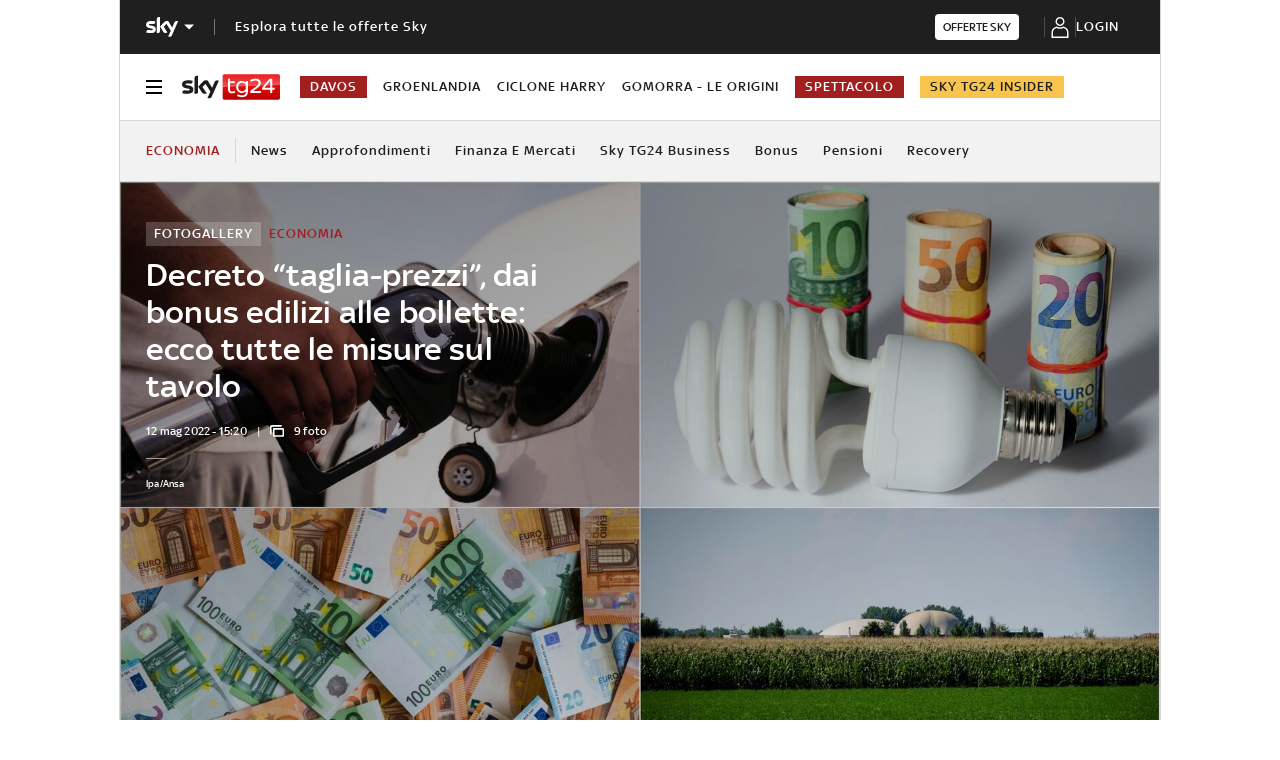

--- FILE ---
content_type: text/html; charset=UTF-8
request_url: https://tg24.sky.it/economia/2022/05/12/decreto-taglia-prezzi-novita
body_size: 36459
content:
<!DOCTYPE HTML>
<html class="no-js publish" lang="it">
    
    
    <head>
    <meta charset="UTF-8"/>
    <meta name="viewport" content="width=device-width, initial-scale=1"/>

    <link rel="preconnect" href="https://assets.adobedtm.com" crossorigin/>
    <link rel="preconnect" href="https://video.sky.it" crossorigin/>
    <link rel="preconnect" href="https://static.sky.it" crossorigin/>
	<link rel="preconnect" href="https://adx.4strokemedia.com" crossorigin/>
    <link rel="preconnect" href="https://videoplatform.sky.it" crossorigin/>

    
<link x-cq-linkchecker="valid" rel="canonical" href="https://tg24.sky.it/economia/2022/05/12/decreto-taglia-prezzi-novita"/>

<title>Decreto “taglia-prezzi”, dai bonus edilizi alle bollette: ecco tutte le novità | Sky TG24</title>
<meta name="gsa_label" content="Decreto “taglia-prezzi”, dai bonus edilizi alle bollette: ecco tutte le misure sul tavolo | Sky TG24"/>
<meta name="keywords" content="fotogallery,digitall,decreto,prezzi,bonus,golden power,latte,bollette,ucraina"/>
<meta name="description" content="Leggi su Sky TG24 l'articolo Decreto “taglia-prezzi”, dai bonus edilizi alle bollette: ecco tutte le misure sul tavolo"/>



<meta name="news_keywords" content="fotogallery,digitall,decreto,prezzi,bonus,golden power,latte,bollette,ucraina"/>
<meta name="news_img_original" content="https://static.sky.it/editorialimages/cd6b281f93860f68d333bf12db6fb6bb13825b6d/skytg24/it/economia/2022/05/12/decreto-taglia-prezzi-novita/hero_taglia_prezzi_ipa_ansa.jpg?im=Resize,width=565"/>
<meta name="news_img_small" content="https://static.sky.it/editorialimages/cd6b281f93860f68d333bf12db6fb6bb13825b6d/skytg24/it/economia/2022/05/12/decreto-taglia-prezzi-novita/hero_taglia_prezzi_ipa_ansa.jpg?im=Resize,width=565"/>
<meta name="news_img_medium" content="https://static.sky.it/editorialimages/cd6b281f93860f68d333bf12db6fb6bb13825b6d/skytg24/it/economia/2022/05/12/decreto-taglia-prezzi-novita/hero_taglia_prezzi_ipa_ansa.jpg?im=Resize,width=565"/>
<meta name="news_img_big" content="https://static.sky.it/editorialimages/cd6b281f93860f68d333bf12db6fb6bb13825b6d/skytg24/it/economia/2022/05/12/decreto-taglia-prezzi-novita/hero_taglia_prezzi_ipa_ansa.jpg?im=Resize,width=565"/>

<meta name="url_thumbnail" content="https://static.sky.it/editorialimages/cd6b281f93860f68d333bf12db6fb6bb13825b6d/skytg24/it/economia/2022/05/12/decreto-taglia-prezzi-novita/hero_taglia_prezzi_ipa_ansa.jpg?im=Resize,width=565"/>
<meta name="url_photogallery" content="https://tg24.sky.it/economia/2022/05/12/decreto-taglia-prezzi-novita"/>
<meta name="url_original_photogallery" content="https://static.sky.it/editorialimages/cd6b281f93860f68d333bf12db6fb6bb13825b6d/skytg24/it/economia/2022/05/12/decreto-taglia-prezzi-novita/hero_taglia_prezzi_ipa_ansa.jpg?im=Resize,width=565"/>
<meta name="title_photogallery" content="Decreto “taglia-prezzi”, dai bonus edilizi alle bollette: ecco tutte le misure sul tavolo | Sky TG24"/>

<meta name="type" content="photogallery"/>
<meta name="author" content="Sky TG24"/>

<!-- Only in article & gallery- AMP REL -->



<!-- Facebook Gallery-->
<meta property="og:url" content="https://tg24.sky.it/economia/2022/05/12/decreto-taglia-prezzi-novita"/>
<meta property="og:title" content="Decreto “taglia-prezzi”, dai bonus edilizi alle bollette: le misure"/>
<meta property="og:description" content="Leggi su Sky TG24 l'articolo Decreto “taglia-prezzi”, dai bonus edilizi alle bollette: ecco tutte le misure sul tavolo"/>
<meta property="og:image" content="https://static.sky.it/editorialimages/cd6b281f93860f68d333bf12db6fb6bb13825b6d/skytg24/it/economia/2022/05/12/decreto-taglia-prezzi-novita/hero_taglia_prezzi_ipa_ansa.jpg?im=Resize,width=565"/>
<meta property="og:type" content="photogallery"/>
<meta property="og:locale" itemprop="inLanguage" content="it-IT"/>

<!-- Twitter Gallery-->
<meta name="twitter:title" content="Decreto “taglia-prezzi”, dai bonus edilizi alle bollette: le misure"/>
<meta name="twitter:description" content="Leggi su Sky TG24 l'articolo Decreto “taglia-prezzi”, dai bonus edilizi alle bollette: ecco tutte le misure sul tavolo"/>
<meta name="twitter:card" content="gallery"/>
<meta name="twitter:url" content="https://tg24.sky.it/economia/2022/05/12/decreto-taglia-prezzi-novita"/>
<meta name="twitter:image" content="https://static.sky.it/editorialimages/cd6b281f93860f68d333bf12db6fb6bb13825b6d/skytg24/it/economia/2022/05/12/decreto-taglia-prezzi-novita/hero_taglia_prezzi_ipa_ansa.jpg?im=Resize,width=565"/>
<meta name="twitter:site" content="@Sky TG24"/>
<meta name="twitter:creator" content="@Sky TG24"/>


<meta name="speakable_description" content="Le Commissioni Finanze e Industria del Senato hanno esaminato il testo, noto anche come “Ucraina bis”. Il 12 maggio è arrivato l'ok alla fiducia a Palazzo Madama: ora passa alla Camera. Ci sono modifiche relative al settore energetico, sulle quote latte e sul biogas, la proroga dei dehors fino al 30 settembre
"/>
<meta name="section" content="Sky TG24"/>

<meta name="DC.date.issued.gsa" content="2022-05-12"/>
    <meta name="theme-color" content="#a21f20"/>
<link rel="icon" href="https://static.sky.it/images/skytg24/configurations/logos/tg24-48x48.png" type="image/x-icon" crossorigin="anonymous"/>
<link rel="apple-touch-icon" href="https://static.sky.it/images/skytg24/configurations/logos/tg24-512x512.png" crossorigin="anonymous"/>
<link rel="manifest" href="/manifest.json"/>

    <meta name="template" content="gallery-page"/>

    
    
    
    
        

<link rel="preload" href="https://static.sky.it/libs/sky-aem-frontend/clientlibs/dp_base/css/resources/fonts/SkyText-Regular.woff2" as="font" type="font/woff2" crossorigin="anonymous" fetchpriority="high"/>
<link rel="preload" href="https://static.sky.it/libs/sky-aem-frontend/clientlibs/dp_base/css/resources/fonts/SkyTextMedium-Regular.woff2" as="font" type="font/woff2" crossorigin="anonymous" fetchpriority="high"/>
<link rel="preload" href="https://static.sky.it/libs/sky-aem-frontend/clientlibs/dp_base/css/resources/fonts/SkyText-Italic.woff2" as="font" type="font/woff2" crossorigin="anonymous" fetchpriority="high"/>
<link rel="preload" href="https://static.sky.it/libs/sky-aem-frontend/clientlibs/dp_base/css/resources/fonts/SkyText-Bold.woff2" as="font" type="font/woff2" crossorigin="anonymous" fetchpriority="high"/>

<style>
    

@font-face {
    font-family: SkyText;
    font-style: normal;
    font-weight: 400;
    font-display: swap;
    src: url(https://static.sky.it/libs/sky-aem-frontend/clientlibs/dp_base/css/resources/fonts/SkyText-Regular.woff2) format("woff2");
}
@font-face {
    font-family: SkyText;
    font-style: italic;
    font-weight: 400;
    font-display: swap;
    src: url(https://static.sky.it/libs/sky-aem-frontend/clientlibs/dp_base/css/resources/fonts/SkyText-Italic.woff2) format("woff2");
}
@font-face {
    font-family: SkyText;
    font-style: normal;
    font-weight: 500;
    font-display: swap;
    src: url(https://static.sky.it/libs/sky-aem-frontend/clientlibs/dp_base/css/resources/fonts/SkyTextMedium-Regular.woff2) format("woff2");
}
@font-face {
    font-family: SkyText;
    font-style: normal;
    font-weight: 700;
    font-display: swap;
    src: url(https://static.sky.it/libs/sky-aem-frontend/clientlibs/dp_base/css/resources/fonts/SkyText-Bold.woff2) format("woff2");
}

</style>
    
    


    


    
    
    
    
    
        
<style>@media (min-width:48em) and (max-width:63.99em){.l-grid__rail .c-adv{padding-left:1.11111rem;padding-right:1.11111rem}.c-intro--no-image~.l-offset--negative{margin-top:0}.c-hero.c-hero--bg-transparent-text-light-t .c-hero__content-data,.c-hero.c-hero--bg-transparent-text-light-t .c-hero__credits,.c-hero.c-hero--bg-transparent-text-light-t .c-hero__date,.c-hero.c-hero--bg-transparent-text-light-t .c-hero__title{color:#fff}}.c-intro--no-image .c-hero--no-image .c-hero__title-content{font-size:1.77778rem;font-weight:500;line-height:2rem}@media (min-width:48em){.c-hero__title-content{font-size:1.77778rem;font-weight:500;line-height:2rem}.c-intro--no-image .c-hero--no-image .c-hero__title-content{font-size:1.77778rem;font-weight:500;line-height:2rem}}@media (min-width:64em){.c-hero__title-content{font-size:1.88889rem;font-weight:500;line-height:2.11111rem}.c-intro--no-image .c-hero--no-image .c-hero__title-content{font-size:2.55556rem;font-weight:500;line-height:2.88889rem}}@media (min-width:48em) and (max-width:63.99em){.c-intro--full-image-t{padding:0;position:relative;z-index:0}.c-intro--full-image-t .c-intro__bg-wrapper:after{background:linear-gradient(331deg,transparent,transparent 0,rgba(0,0,0,.5) 100%,rgba(0,0,0,.5) 0);background:linear-gradient(331deg,transparent 0 0,rgba(0,0,0,.5) 100% 100%);content:"";height:100%;position:absolute;top:0;width:100%}.c-intro--full-image-t .c-hero.c-hero--no-image .c-hero__content{grid-column:1/6;grid-row:1}.c-intro--full-image-t.c-intro--no-image .c-hero.c-hero--no-image .c-hero__content{grid-column:1/12}.c-intro--full-image-t .c-hero__content{margin-top:0;padding:0}.c-intro--full-image-t.c-intro--no-image .c-intro__bg-wrapper:after{background:#6c1415}.c-intro--full-image-t .l-inner-grid{position:absolute;top:2.22222rem}}@media (min-width:64em){.c-intro--full-image-d{padding:0;position:relative;z-index:0}.c-intro--full-image-d .c-intro__bg-wrapper:after{background:linear-gradient(331deg,transparent,transparent 0,rgba(0,0,0,.5) 100%,rgba(0,0,0,.5) 0);background:linear-gradient(331deg,transparent 0 0,rgba(0,0,0,.5) 100% 100%);content:"";height:100%;position:absolute;top:0;width:100%}.c-intro--full-image-d .c-hero.c-hero--no-image .c-hero__content{grid-column:1/6;grid-row:1}.c-intro--full-image-d.c-intro--no-image .c-hero.c-hero--no-image .c-hero__content{grid-column:1/12}.c-intro--full-image-d .c-hero__content{margin-top:0;padding:0}.c-intro--full-image-d.c-intro--no-image .c-intro__bg-wrapper:after{background:#6c1415}.c-intro--full-image-d .l-inner-grid{position:absolute;top:2.22222rem}.c-section-nav{font-size:.77778rem;font-weight:500;line-height:1rem}}@media (max-width:47.99em){.c-intro.c-intro--no-image:not(.c-intro--bg-image):not(.c-intro--meganews):not(.c-intro--meganews-cards) .c-intro__bg-wrapper{display:none}.c-section-nav__up{margin-left:-1.11111rem;margin-right:-1.11111rem;padding-left:1.11111rem;padding-right:1.11111rem}.c-section-nav__up{-webkit-overflow-scrolling:touch;overflow-x:auto;overflow:-moz-scrollbars-none;white-space:nowrap;-ms-overflow-style:none;scrollbar-width:none}.c-section-nav__up::-webkit-scrollbar{background:0 0;height:0;width:0}.c-local-nav .is-active .c-local-nav__featured{display:block}}@media (min-width:64em) and (max-width:64.99em){body{overflow-x:hidden}.l-grid--rail-right .l-grid__rail{margin-right:calc(-50vw - -27.44444rem)}.l-grid--rail-right .l-grid__rail .c-adv{padding-right:calc(50vw - 27.44445rem)}}@media (max-width:47.99em){.c-hero.c-hero--bg-colored-dark-m{margin-left:-1.11111rem;margin-right:-1.11111rem}.c-hero.c-hero--bg-colored-dark-m .c-hero__content{background:#1f1f1f;box-shadow:none;padding:1.11111rem}.c-hero.c-hero--bg-colored-dark-m .c-hero__content-data,.c-hero.c-hero--bg-colored-dark-m .c-hero__date,.c-hero.c-hero--bg-colored-dark-m .c-hero__title{color:#fff}.l-wrapper>:not(.c-section-divider) .c-banner-marketing:not(.c-banner-marketing--full){padding-left:1.11111rem;padding-right:1.11111rem}}@media (min-width:48em){.c-hero__info-wrapper{font-size:.66667rem;font-weight:400;font-weight:500;letter-spacing:.01111rem;line-height:.77778rem}}@media (min-width:64em){.c-adv{border-bottom:none;border-top:none}.c-banner-marketing__text{font-size:.88889rem;font-weight:500;line-height:1rem}}@media (max-width:47.99em){.c-hero--bg-colored-dark-m .c-label--article-heading{color:#fff}.s-gallery-spacing>:first-child:not(.c-article-abstract){margin-top:1.11111rem}.u-hidden-m{display:none!important}}@media (max-width:47.99em){.c-article-abstract--dark-m{background:#1f1f1f}.c-player-card .skyplayer-preview-container .data [id=channel]{display:none}.c-set-of-cards--bg-transparent-text-dark-m .c-card.c-card--base .c-card__abstract{color:#000}.c-card--CA05C-m .c-card__abstract{display:none;font-size:.66667rem;font-weight:400;letter-spacing:.01111rem;line-height:.77778rem}.l-pull--m{margin-left:-1.11111rem}.l-pull--m{margin-right:-1.11111rem}.l-push--m{padding-left:1.11111rem}.l-push--m{padding-right:1.11111rem}}.icon--arrow-navigation.icon--small .icon__svg,.icon--arrow-navigation.icon--small svg{font-size:.66667rem}.icon--arrow-navigation.icon--small.icon--arrow-link .icon__svg,.icon--arrow-navigation.icon--small.icon--arrow-link svg{font-size:1.11111rem}.c-section-divider{padding-top:.05556rem;position:relative}.c-section-divider>:not(.c-section-title){position:relative}.c-section-divider:before{background:linear-gradient(225deg,#e21b25,#9a1f1f);content:"";height:5rem;left:0;position:absolute;top:0;width:100%}@media (min-width:48em){.c-section-divider:before{height:8.88889rem}}.c-section-divider--special{padding-top:0}.c-section-divider--special:before{display:none}.c-section-divider--special .c-section-divider__image{height:0;overflow:hidden;padding-bottom:2.77778rem;position:relative;z-index:0}.c-section-divider--special .c-section-divider__image img{height:2.77778rem;width:100%}.c-section-divider--special .c-section-divider__main{background-color:#d6d6d6;display:flex;flex-direction:column-reverse;height:5.55556rem}.c-section-divider--special .c-section-divider__main .c-section-divider__content{display:flex;flex-direction:column;height:2.77778rem;justify-content:center;padding:0}.c-section-divider--special .c-section-divider__main .c-section-divider__content .c-section-divider__header{align-items:center;color:#1f1f1f;display:flex;font-size:1rem;font-weight:500;line-height:1rem;max-width:34.16667rem;padding:0 1.11111rem}.c-section-divider--special .c-section-divider__main .c-section-divider__content .c-section-divider__logo{align-items:center;display:flex}.c-section-divider--special .c-section-divider__main .c-section-divider__content .c-section-divider__logo img{max-height:1.66667rem;max-width:5.38889rem}.c-section-divider--special .c-section-divider__main .c-section-divider__content .c-section-divider__logo:after{content:"|";font-size:1.44444rem;letter-spacing:0;line-height:0;margin:-.16667rem .55556rem 0}@media (min-width:48em){.c-section-divider--special .c-section-divider__image{padding-bottom:7.77778rem}.c-section-divider--special .c-section-divider__image img{height:7.77778rem}.c-section-divider--special .c-section-divider__main{flex-direction:row;height:7.77778rem;justify-content:space-between}.c-section-divider--special .c-section-divider__main .c-section-divider__content{height:100%;justify-content:space-around;padding:1.11111rem 0}.c-section-divider--special .c-section-divider__main .c-section-divider__content .c-section-divider__header{font-size:1.33333rem;line-height:1.44444rem}.c-section-divider--special .c-section-divider__main .c-section-divider__content .c-section-divider__logo{align-items:center;display:flex}.c-section-divider--special .c-section-divider__main .c-section-divider__content .c-section-divider__logo img{max-width:6.88889rem}.c-section-divider--special .c-section-divider__main .c-section-divider__content .c-section-divider__logo:after{margin:0 .33333rem}}.c-section-divider--special-slim.c-section-divider--special .c-section-divider__main .c-section-divider__content{flex-direction:row;justify-content:space-between}.c-section-divider--special-slim.c-section-divider--special .c-section-divider__main .c-section-divider__cta{align-items:center;background-color:#2f2f2f;display:flex;height:2.77778rem;justify-content:center;width:2.77778rem}@media (min-width:48em){.c-section-divider--special-slim.c-section-divider--special .c-section-divider__main{height:2.77778rem}.c-section-divider--special-slim.c-section-divider--special .c-section-divider__main .c-section-divider__content{flex-direction:column;justify-content:center;padding:0}.c-section-divider--special-slim.c-section-divider--special .c-section-divider__main .c-section-divider__image{display:flex;padding-bottom:2.77778rem}.c-section-divider--special-slim.c-section-divider--special .c-section-divider__main .c-section-divider__image img{height:2.77778rem;width:auto}}@media (min-width:64em){.c-section-divider--special .c-section-divider__main .c-section-divider__content .c-section-divider__logo:after{margin:-.16667rem 1.11111rem 0}.c-card__content-data{font-size:.66667rem;font-weight:400;font-weight:500;letter-spacing:.01111rem;line-height:.77778rem}}@media (min-width:48em){.c-label--article-sponsored{padding:.16667rem .44444rem}}.icon--arrow-player-dx.icon--medium,.icon--arrow-player-dx.icon--medium .icon__svg,.icon--arrow-player-dx.icon--medium svg,.icon--arrow-player-sx.icon--medium,.icon--arrow-player-sx.icon--medium .icon__svg,.icon--arrow-player-sx.icon--medium svg{font-size:1.94444rem}.c-player-card .skyplayer-preview-container .data [id=channel]{background:0 0;color:#fff;display:inline-block;font-size:12px;font-size:.66667rem!important;font-weight:500;font-weight:500!important;letter-spacing:.05556rem;line-height:.88889rem;margin:0 0 .22222rem;padding:0;text-transform:uppercase}.c-card__abstract{color:#000;margin:0 0 .44444rem;order:3;word-break:break-word}.o-aspect-ratio--16-10{padding-top:62.5%}@media (max-width:47.99em){.c-player-card .skyplayer-preview-container .data [id=channel]{display:none}.c-set-of-cards--bg-transparent-text-dark-m .c-card.c-card--base .c-card__abstract{color:#000}.c-card--CA05C-m .c-card__abstract{display:none;font-size:.66667rem;font-weight:400;letter-spacing:.01111rem;line-height:.77778rem}.l-pull--m{margin-left:-1.11111rem}.l-pull--m{margin-right:-1.11111rem}.l-push--m{padding-left:1.11111rem}.l-push--m{padding-right:1.11111rem}}.icon--medium{font-size:3.33333rem}.icon--arrow-player-sx.icon--medium,.icon--arrow-player-sx.icon--medium .icon__svg,.icon--arrow-player-sx.icon--medium svg{font-size:1.94444rem}.c-playlist-carousel__arrow{display:none}@media (min-width:64em){.c-nav-utility__logo-sky{display:none}.c-playlist-carousel__arrow{align-items:center;background:0 0;border:0;display:flex;height:100%;margin:0;padding:0;position:absolute;z-index:101}.c-playlist-carousel__arrow--left{background:linear-gradient(270deg,transparent 0,#393939);display:none;left:0;top:50%;transform:translateY(-50%)}}@media (min-width:48em){.c-label--article-heading-light{padding:0}.c-local-nav .c-topic-card .c-label--article-heading-white{font-size:.77778rem;font-weight:500;line-height:1rem}.c-label--article-sponsored{padding:.16667rem .44444rem}}.c-label-wrapper .c-label--article-heading,.c-label-wrapper .c-label--article-sponsored,.c-label-wrapper .c-label--live{margin-right:.44444rem}.c-label-wrapper .c-label--block-first{flex:auto 1 0;margin-right:100%;max-width:100%;order:0}.c-video-card__progress-bar{-webkit-appearance:none;-moz-appearance:none;appearance:none;background:rgba(255,255,255,.2);border:none;display:none;height:.27778rem;margin-bottom:.33333rem;padding:0;width:100%}.c-video-card__progress-bar::-webkit-progress-bar{background:rgba(255,255,255,.2)}.c-video-card__progress-bar::-webkit-progress-value{background:#a21f20}.c-video-card__progress-bar::-moz-progress-bar{background:#a21f20}@media (min-width:48em){.c-video-card__progress-bar{margin-bottom:.55556rem}}@media (min-width:48em){.s-hero-sticky-player-wrapper{bottom:1.11111rem;height:16.89189rem;left:auto;right:1.11111rem;top:auto;width:30rem}.s-hero-sticky-player-wrapper:has(.c-hero__disclaimer){bottom:2.77778rem}:root:has([id^=slimBannerBottom]:not(:empty)) .s-hero-sticky-player-wrapper{bottom:60px}:root:has([id^=slimBannerBottom]:not(:empty)):has(.c-hero__disclaimer) .s-hero-sticky-player-wrapper{bottom:90px}}a,article,h1,h6,header,i,img,li,nav,p,section,small,time,ul{border:0;margin:0;padding:0}article,header,nav,section{display:block}.c-gallery-item__next-link{align-items:center;display:none;height:1.38889rem;justify-content:flex-start;width:1.38889rem}.c-gallery-item__next-link .icon{color:#414141;font-size:.77778rem}a,article,aside,h1,h6,header,i,img,li,nav,p,section,small,time,ul{border:0;margin:0;padding:0}article,aside,header,nav,section{display:block}ul{list-style:none}*{backface-visibility:hidden;box-sizing:border-box;font-family:inherit;-moz-osx-font-smoothing:grayscale;-webkit-font-smoothing:antialiased;line-height:inherit}:after,:before{box-sizing:inherit}html{font-size:18px}body{color:#1f1f1f;font-family:SkyText,Arial,Tahoma,Verdana,sans-serif;font-size:1rem;font-weight:400;height:100%;letter-spacing:.01111rem;line-height:1.44444rem;margin:0;padding:0}@media (min-width:48em){body{font-size:1rem;font-weight:400;letter-spacing:.01111rem;line-height:1.44444rem}}@media (min-width:64em){body{font-size:1rem;font-weight:400;letter-spacing:.01111rem;line-height:1.44444rem}}p{font-size:inherit;line-height:inherit}a{color:#a21f20;-webkit-text-decoration:none;text-decoration:none}small{display:inline-block;font-size:.55556rem;font-weight:400;line-height:.66667rem}@media (min-width:48em){small{font-size:.55556rem;font-weight:400;line-height:.66667rem}}@media (min-width:64em){small{font-size:.55556rem;font-weight:400;line-height:.66667rem}}ul{margin-top:.55556rem}ul{list-style:disc;padding-left:2rem}ul li{margin-bottom:.55556rem;padding-left:.27778rem}img{height:auto;max-width:100%;vertical-align:middle}h1{font-size:1.77778rem;font-weight:500;line-height:2rem}@media (min-width:48em){h1{font-size:1.77778rem;font-weight:500;line-height:2rem}}@media (min-width:64em){h1{font-size:1.88889rem;font-weight:500;line-height:2.11111rem}h6{font-size:.88889rem;font-weight:500;line-height:1rem}}h6{font-size:.88889rem;font-weight:500;line-height:1rem}.o-absolute-positioned{bottom:0;left:0;position:absolute;right:0;top:0}.o-aspect-ratio{display:block;overflow:hidden;position:relative}.o-aspect-ratio--16-9{padding-top:56.25%}.o-aspect-ratio--intro-shorter{padding-top:43.26923%}.o-aspect-ratio img{left:0;max-width:100%;min-width:100%;position:absolute;top:0}.icon__svg{display:block;fill:currentColor;fill-rule:evenodd;height:1em;margin:0 auto;width:1em}@media (max-width:47.99em){.l-pull--m{margin-left:-1.11111rem}.l-pull--m{margin-right:-1.11111rem}.l-push--m{padding-left:1.11111rem}.l-push--m{padding-right:1.11111rem}}@media (min-width:48em) and (max-width:63.99em){.l-pull--left-t{margin-left:-1.11111rem}.l-push--left-t{padding-left:1.11111rem}}@media (min-width:64em) and (max-width:64.99em){body{overflow-x:hidden}.l-pull--left-d{margin-left:calc(-50vw - -27.44444rem)}.l-grid--rail-right .l-pull--left-d{margin-left:calc(-50vw - -27.44444rem)}.l-push--left-d{padding-left:calc(50vw - 27.44445rem)}.l-grid--rail-right .l-push--left-d{padding-left:calc(50vw - 27.44445rem)}.l-grid--rail-right .l-grid__rail{margin-right:calc(-50vw - -27.44444rem)}}@media (min-width:65em){.l-pull--left-d{margin-left:-1.44444rem}.l-grid--rail-right .l-pull--left-d{margin-left:-1.44444rem}.l-push--left-d{padding-left:1.44444rem}.l-grid--rail-right .l-push--left-d{padding-left:1.44444rem}}.l-wrapper{background:#fff;box-shadow:.05556rem 0 0 0 #d6d6d6,-.05556rem 0 0 0 #d6d6d6;width:100%}@media (min-width:48em){h6{font-size:.88889rem;font-weight:500;line-height:1rem}.l-wrapper{display:flex;flex-direction:column;margin-left:auto;margin-right:auto;max-width:57.77778rem;min-height:100vh;position:relative}.l-wrapper>*{flex-grow:0}}.l-grid{display:grid;grid-auto-flow:dense;grid-column-gap:1.11111rem;grid-template-columns:repeat(6,minmax(0,1fr))}@media (min-width:48em){.l-grid{grid-template-columns:repeat(12,minmax(0,1fr))}}.l-grid__main{grid-column:1/-1}@media (max-width:63.99em){.l-grid__main{order:0}}@media (min-width:64em){.l-grid{grid-template-rows:auto 1fr;margin-left:auto;margin-right:auto;max-width:54.88889rem;width:100%}.l-grid--rail-right .l-inner-grid__main{grid-column:1/9;width:100%}.l-grid__main{grid-row-start:1;margin:0 calc(-50vw - -27.44444rem)}.l-grid--rail-right .l-grid__rail{grid-column:-5/-1}}.l-grid__rail{background:#fff;grid-column:1/-1}.l-grid__rail--border-bottom{border-bottom:.05556rem solid #d6d6d6}.l-grid__rail .c-adv{padding-bottom:.83333rem;padding-top:.83333rem}@media (max-width:47.99em){.l-grid__rail .c-adv{padding-left:1.11111rem;padding-right:1.11111rem}}@media (min-width:48em) and (max-width:63.99em){.l-grid__rail .c-adv{padding-left:1.11111rem;padding-right:1.11111rem}.c-hero.c-hero--bg-transparent-text-light-t .c-hero__content-data,.c-hero.c-hero--bg-transparent-text-light-t .c-hero__credits,.c-hero.c-hero--bg-transparent-text-light-t .c-hero__date,.c-hero.c-hero--bg-transparent-text-light-t .c-hero__title{color:#fff}}@media (min-width:64em) and (max-width:64.99em){.l-grid--rail-right .l-grid__rail .c-adv{padding-right:calc(50vw - 27.44445rem)}}@media (min-width:65em){.l-grid__main{margin:0 -1.44444rem}.l-grid--rail-right .l-grid__rail{margin-right:-1.44444rem}.l-grid--rail-right .l-grid__rail .c-adv{padding-right:1.44444rem}}.l-grid__rail .c-adv{min-height:17.11111rem}.l-inner-grid{display:grid;grid-auto-flow:dense;grid-column-gap:1.11111rem;grid-template-columns:repeat(6,minmax(0,1fr));padding:0 1.11111rem}.l-inner-grid__main{grid-column:1/-1;width:100%}:root .l-spacing-s{margin-bottom:1.11111rem}:root .l-spacing-m{margin-bottom:2.22222rem}.c-hero{display:grid}.c-hero .c-hero__content{grid-row:1;padding:0 0 1.11111rem}@media (min-width:48em){.l-inner-grid{grid-template-columns:repeat(12,minmax(0,1fr))}.l-offset--negative{margin-top:-2.77778rem;position:relative;z-index:100}.c-hero .c-hero__content{padding:1.11111rem 0}}@media (min-width:64em){.l-grid__rail{border-top:.05556rem solid #d6d6d6;grid-row-start:1;position:relative;z-index:100}.l-grid--rail-right .l-grid__rail{border-left:.05556rem solid #d6d6d6}.l-grid--rail-right .l-grid__rail .c-adv{padding-left:.83333rem}.l-inner-grid{grid-template-rows:auto 1fr;margin-left:auto;margin-right:auto;max-width:54.88889rem;padding:0;width:100%}.l-offset--negative{margin-top:-4.44444rem}.c-hero{align-items:start;grid-template-columns:repeat(12,1fr)}.c-hero .c-hero__content{grid-column:1/6;grid-row:1;padding:0 1.11111rem 0 0}.c-hero.c-hero--no-image .c-hero__content{grid-column:1/12;padding:0}.c-hero.c-hero--bg-transparent-text-light-d .c-hero__content-data,.c-hero.c-hero--bg-transparent-text-light-d .c-hero__credits,.c-hero.c-hero--bg-transparent-text-light-d .c-hero__date,.c-hero.c-hero--bg-transparent-text-light-d .c-hero__title{color:#fff}}@media (max-width:47.99em){.c-hero.c-hero--bg-colored-dark-m{margin-left:-1.11111rem;margin-right:-1.11111rem}.c-hero.c-hero--bg-colored-dark-m .c-hero__content{background:#1f1f1f;box-shadow:none;padding:1.11111rem}.c-hero.c-hero--bg-colored-dark-m .c-hero__content-data,.c-hero.c-hero--bg-colored-dark-m .c-hero__date,.c-hero.c-hero--bg-colored-dark-m .c-hero__title{color:#fff}}.c-hero__author-name-no-intro{color:#a21f20;display:block;font-size:.77778rem;font-weight:400;font-weight:500!important;letter-spacing:.01111rem;letter-spacing:0;line-height:1rem;margin-top:.27778rem;text-transform:capitalize}@media (min-width:48em){.c-hero__author-name-no-intro{font-size:.77778rem;font-weight:400;letter-spacing:.01111rem;line-height:1rem}}@media (min-width:64em){.c-hero__author-name-no-intro{font-size:.77778rem;font-weight:400;letter-spacing:.01111rem;line-height:1rem}}.c-hero__content{align-items:flex-start;display:flex;flex-direction:column}.c-hero__content-data{color:#414141;display:flex;font-size:.66667rem;font-weight:400;font-weight:500;letter-spacing:.01111rem;line-height:.77778rem}@media (min-width:48em){.c-hero__content-data{font-size:.66667rem;font-weight:400;font-weight:500;letter-spacing:.01111rem;line-height:.77778rem}}@media (min-width:64em){.c-hero__content-data{font-size:.66667rem;font-weight:400;font-weight:500;letter-spacing:.01111rem;line-height:.77778rem}}.c-hero__content-data:before{content:"|";margin:0 .55556rem}.c-hero__content-data .icon{margin-right:.55556rem}.c-hero__credits{color:#414141;font-size:.55556rem;font-weight:400;font-weight:500;line-height:.66667rem;margin-top:1.11111rem;order:8;padding-top:1.11111rem;position:relative}@media (min-width:48em){.c-hero__credits{font-size:.55556rem;font-weight:400;font-weight:500;line-height:.66667rem}}@media (min-width:64em){.c-hero__credits{font-size:.55556rem;font-weight:400;font-weight:500;line-height:.66667rem;max-width:60%}}.c-hero__credits:before{border-top:.05556rem solid #9f9f9f;content:"";display:block;height:.05556rem;position:absolute;top:0;width:1.11111rem}.c-hero__date{color:#414141;font-size:.66667rem;font-weight:400;font-weight:500;letter-spacing:.01111rem;line-height:.77778rem}@media (min-width:48em){.c-hero__date{font-size:.66667rem;font-weight:400;font-weight:500;letter-spacing:.01111rem;line-height:.77778rem}}@media (min-width:64em){.c-hero__date{font-size:.66667rem;font-weight:400;font-weight:500;letter-spacing:.01111rem;line-height:.77778rem}}.c-hero__title-content{font-size:1.77778rem;font-weight:500;line-height:2rem}@media (min-width:48em){.c-hero__title-content{font-size:1.77778rem;font-weight:500;line-height:2rem}}@media (min-width:64em){.c-hero__title-content{font-size:1.88889rem;font-weight:500;line-height:2.11111rem}}.c-hero__title{margin-bottom:1.11111rem;order:2}.c-hero__title+.c-label{margin-bottom:.55556rem}.c-hero__info-wrapper{font-size:.66667rem;font-weight:400;font-weight:500;letter-spacing:.01111rem;line-height:.77778rem;order:4}@media (min-width:48em){.c-hero__info-wrapper{font-size:.66667rem;font-weight:400;font-weight:500;letter-spacing:.01111rem;line-height:.77778rem}.c-article-abstract p{font-size:1rem;font-weight:400;letter-spacing:.01111rem;line-height:1.44444rem}}@media (min-width:64em){.c-hero__info-wrapper{font-size:.66667rem;font-weight:400;font-weight:500;letter-spacing:.01111rem;line-height:.77778rem}}.c-hero__info-wrapper--horizontal{align-items:center;display:flex}.c-hero__label-wrapper{margin-bottom:.55556rem;order:1}.icon--xxsmall{font-size:.77778rem}.icon--small{font-size:1.66667rem}.icon{align-items:center;display:flex;height:1em;justify-content:center;width:1em}.icon--c-primary{color:#a21f20}.icon--c-light{color:#fff}.icon--sky .icon__svg,.icon--sky svg{color:#fff}.icon--logo .icon__svg,.icon--logo svg{fill:inherit}.icon--social .icon__svg,.icon--social svg{font-size:1rem}.icon.icon--sky-tg24{height:1.11111rem;width:3.66667rem}.icon.icon--sky-tg24 .icon__svg,.icon.icon--sky-tg24 svg{height:1.11111rem;width:3.66667rem}@media (min-width:64em){.icon.icon--sky-tg24{height:1.44444rem;width:5.44444rem}.icon.icon--sky-tg24 .icon__svg,.icon.icon--sky-tg24 svg{height:1.44444rem;width:5.44444rem}}.c-local-nav.is-active__wrapper .icon .icon--sky-tg24-spettacolo__logotype{fill:#fff}.icon.icon--sky,.icon.icon--sky .icon__svg,.icon.icon--sky svg{height:1.11111rem;width:1.77778rem}.c-adv{border-bottom:.05556rem solid #d6d6d6;border-top:.05556rem solid #d6d6d6;padding:1.11111rem 0;text-align:center;width:100%}.l-grid__rail--border-bottom .c-adv{border-bottom:none}@media (max-width:63.99em){.advContainer{display:flex;flex-direction:column;height:5.55556rem;justify-content:center;overflow:hidden}.home-page .advContainer{height:2.77778rem}.tabs-page .advContainer,.video-article-page .advContainer{height:0}}.c-article-abstract{padding-top:1.66667rem}.c-article-abstract p{color:#1f1f1f;font-size:1rem;font-style:italic;font-weight:400;letter-spacing:.01111rem;line-height:1.44444rem}@media (min-width:64em){.c-adv{border-bottom:none;border-top:none}.c-article-abstract p{font-size:1rem;font-weight:400;letter-spacing:.01111rem;line-height:1.44444rem}.c-article-abstract p{padding:0 0 2.22222rem}}@media (max-width:479.99em){.c-article-abstract p{font-weight:500;font-weight:400}}.c-article-abstract p{display:block;margin:0 0 1rem}.c-article-abstract :last-child{margin:0}.c-article-abstract:not(.c-article-abstract--dark):not(.c-article-abstract--dark-v2){padding-bottom:1.66667rem;padding-top:1.66667rem}.c-article-abstract:not(.c-article-abstract--dark):not(.c-article-abstract--dark-v2) p:only-child{box-sizing:content-box;min-height:3.66667rem}@media (max-width:47.99em){.c-article-abstract--dark-m{background:#1f1f1f}.c-article-abstract--dark-m p{color:#fff}.l-wrapper>:not(.c-section-divider) .c-banner-marketing:not(.c-banner-marketing--full){padding-left:1.11111rem;padding-right:1.11111rem}}@media (min-width:48em) and (max-width:63.99em){.c-article-abstract--dark-t{background:#1f1f1f;min-height:2.77778rem;padding-right:1.11111rem}.c-article-abstract--dark-t p{color:#fff}}@media (min-width:64em){.c-article-abstract:not(.c-article-abstract--dark):not(.c-article-abstract--dark-v2){padding-bottom:2.22222rem;padding-top:2.22222rem}.c-article-abstract--dark-d{background:#1f1f1f;min-height:4.44444rem;padding-right:1.11111rem}.c-article-abstract--dark-d p{color:#fff}.c-banner-marketing__text{font-size:.88889rem;font-weight:500;line-height:1rem}}.c-article-abstract--dark-d,.c-article-abstract--dark-m,.c-article-abstract--dark-t{padding-bottom:1.66667rem;padding-top:1.66667rem}.c-article-abstract--dark-d p,.c-article-abstract--dark-m p,.c-article-abstract--dark-t p{font-style:italic;padding:0}.c-article-abstract--dark-d p:last-child,.c-article-abstract--dark-m p:last-child,.c-article-abstract--dark-t p:last-child{border-bottom:0}.c-banner-marketing{align-items:center;background-color:#f2f2f2;display:flex;flex-direction:column;padding:1.11111rem 0}@media (min-width:48em){.c-banner-marketing{flex-direction:row;justify-content:space-between;padding:0}.l-grid__main .c-banner-marketing:not(.c-banner-marketing--full){padding:0 1.38889rem}}.c-banner-marketing__wrap-image{align-items:center;display:flex;flex-shrink:0;margin-bottom:.55556rem;max-width:6.27778rem;position:relative}@media (min-width:48em){.c-banner-marketing__wrap-image{align-self:stretch;margin-bottom:0;margin-right:2.77778rem;padding:1.11111rem 0}.c-banner-marketing__wrap-image:after{background-color:#d6d6d6;content:"";height:100%;position:absolute;right:-1.11111rem;top:0;width:.05556rem}.c-banner-marketing__text{font-size:.88889rem;font-weight:500;line-height:1rem}}.c-banner-marketing__wrap-image .c-banner-marketing__img{max-height:5.55556rem;vertical-align:middle}.c-banner-marketing__text{color:#1f1f1f;font-size:.88889rem;font-weight:500;line-height:1rem;margin-bottom:1rem;text-align:center}.c-banner-marketing__full-bg-image{background-position:top;background-repeat:no-repeat;display:block}.c-banner-marketing--full{display:block;padding:1.11111rem 0}.l-grid__main .c-banner-marketing--full{padding:1.11111rem}@media (min-width:48em){.c-banner-marketing__text{flex-grow:1;margin-bottom:0;margin-right:1.38889rem;padding:1.11111rem 0;text-align:left}.c-banner-marketing .c-cta{flex:0 0 26%;justify-content:flex-end;max-width:14.16667rem;padding:1.11111rem 0;white-space:nowrap}}.c-banner-marketing .c-cta__text{white-space:pre-wrap}.c-banner-text__content{font-size:.88889rem;font-weight:400;grid-area:content;letter-spacing:.01111rem;line-height:1.22222rem}.c-banner-text__title{font-size:1.22222rem;font-weight:500;grid-area:title;line-height:1.44444rem;margin-bottom:1.11111rem}.c-cta{align-items:center;background:0 0;border:none;display:inline-flex;height:2.77778rem;justify-content:center;outline:0;padding:.83333rem 2.22222rem}.c-cta--no-outline{color:#a21f20;height:auto;padding:0}.c-cta--no-outline .icon{color:#a21f20}.c-cta__text{font-size:.77778rem;font-weight:500;letter-spacing:.11111rem;line-height:1rem;text-transform:uppercase}.c-cta__text~.icon{font-size:.77778rem;font-weight:500;letter-spacing:.11111rem;line-height:1rem;margin-left:.55556rem;text-transform:uppercase}@media (min-width:48em){.c-cta__text{font-size:.77778rem;font-weight:500;line-height:1rem}.c-cta__text~.icon{font-size:.77778rem;font-weight:500;line-height:1rem}}@media (min-width:64em){.c-cta__text{font-size:.77778rem;font-weight:500;line-height:1rem}.c-cta__text~.icon{font-size:.77778rem;font-weight:500;line-height:1rem}.c-gallery-item *{z-index:100}}.c-cta--light{background-color:#fff;color:#1f1f1f}.c-cta--slim{border-radius:.22222rem;height:1.44444rem;padding:.22222rem .44444rem}.c-cta--slim .c-cta__text{font-size:.66667rem;letter-spacing:normal}.c-cta--skyheadline{background-color:#f8f8f8;color:#1f1f1f;font-family:SkyHeadline,SkyText,Arial,Tahoma,Verdana,sans-serif;font-size:1.16667rem;font-weight:500;line-height:1rem;padding:.77778rem 1.11111rem}@media (min-width:48em){.c-cta--skyheadline{font-size:1.44444rem}.c-global-nav__main-logo{font-size:.77778rem;font-weight:500;line-height:1rem}}.c-filters-toolbar--light .c-filter.is-active{background-color:rgba(255,255,255,.2);box-shadow:inset 0 0 0 .05556rem rgba(255,255,255,.05)}.c-global-nav{background:#1f1f1f;font-family:SkyText,Arial,Tahoma,Verdana,sans-serif;list-style:none;margin:0;padding-left:0;position:relative;z-index:300}.c-global-nav__container{align-items:center;display:flex;flex-flow:row wrap;justify-content:space-between}.c-global-nav__main-logo{align-items:center;display:flex;flex:1;font-size:.77778rem;font-weight:500;height:2.22222rem;letter-spacing:.05556rem;line-height:1rem;order:1;text-transform:uppercase;width:100%}@media (min-width:48em){.c-global-nav__main-logo{flex:none;height:2rem;width:auto}.c-global-nav__main-logo:after{background-color:rgba(255,255,255,.4);content:"";display:block;height:.88889rem;width:.05556rem}.c-global-nav__main-title{font-size:.77778rem;font-weight:500;line-height:1rem}}.c-global-nav__main-logo .icon--arrow-navigation{font-size:.55556rem;margin:.33333rem 1.11111rem .33333rem .33333rem}body[data-state=global-nav-open] .c-global-nav__main-logo .icon--arrow-navigation{transform:rotate(180deg)}.c-global-nav__main-title{background:0 0;border:none;border-top:.05556rem solid rgba(255,255,255,.2);color:#fff;display:none;font-size:.77778rem;font-weight:500;letter-spacing:.05556rem;line-height:1rem;order:4;outline:0;padding:1.66667rem 0 .5rem;text-align:left;text-transform:uppercase;text-transform:none;width:100%}@media (min-width:48em){.c-global-nav__main-title{border-top:0;display:block;flex:1;margin-left:1.11111rem;order:2;padding-top:.5rem}}body[data-state=global-nav-open] .c-global-nav__main-title{display:flex}.c-global-nav__cta:focus,.c-global-nav__cta:hover{border-bottom:.05556rem solid #fff;margin-bottom:-.05556rem}.c-global-nav__login{align-items:center;display:flex;justify-content:center;min-height:3rem;min-width:5.83333rem;order:3}@media (min-width:48em){.c-global-nav__cta{order:3}.c-global-nav__login{order:4}}.c-global-nav__section{display:none;flex-direction:column;order:4;width:100%}@media (min-width:48em){.c-global-nav__section{border-top:.05556rem solid rgba(255,255,255,.2);flex-direction:row;min-height:11.33333rem}}body[data-state=global-nav-open] .c-global-nav__section{display:flex}.c-global-nav .c-global-nav__section-container{border-top:.05556rem solid rgba(255,255,255,.2);display:flex;flex-direction:column}.c-global-nav .c-global-nav__section-container:first-of-type{border-top:none;margin-top:0}@media (min-width:48em){.c-global-nav .c-global-nav__section-container{border-top:none;margin-right:3.88889rem;margin-top:0}.c-global-nav .c-global-nav__section-title{font-size:.77778rem;font-weight:400;letter-spacing:.01111rem;line-height:1rem}}.c-global-nav .c-global-nav__section-title{color:#fff;font-size:.77778rem;font-weight:400;letter-spacing:.01111rem;line-height:1rem;margin:1.11111rem 0 .44444rem}@media (min-width:64em){.c-global-nav__main-logo{font-size:.77778rem;font-weight:500;line-height:1rem}.c-global-nav__main-title{font-size:.77778rem;font-weight:500;line-height:1rem}.c-global-nav .c-global-nav__section-title{font-size:.77778rem;font-weight:400;letter-spacing:.01111rem;line-height:1rem}.c-global-nav .c-global-nav__section-item{font-size:.77778rem;font-weight:500;line-height:1rem}}.c-global-nav .c-global-nav__section-item{border-bottom:.11111rem solid transparent;color:#fff;font-size:.77778rem;font-weight:500;letter-spacing:.05556rem;line-height:1rem;text-transform:uppercase}.c-global-nav .c-global-nav__section-item:focus,.c-global-nav .c-global-nav__section-item:hover{border-bottom:.11111rem solid #fff}body[data-state=global-nav-open] .c-global-nav{bottom:0;left:0;overflow-y:scroll;position:fixed;right:0;top:0;z-index:10074}.c-global-nav__list{list-style:none;margin:0;padding-left:0}.c-global-nav__item{margin:.44444rem 0;padding-left:0;width:-moz-fit-content;width:fit-content}@media (min-width:48em) and (max-width:63.99em){.c-intro--full-image-t{padding:0;position:relative;z-index:0}.c-intro--full-image-t .c-intro__bg-wrapper:after{background:linear-gradient(331deg,transparent,transparent 0,rgba(0,0,0,.5) 100%,rgba(0,0,0,.5) 0);background:linear-gradient(331deg,transparent 0 0,rgba(0,0,0,.5) 100% 100%);content:"";height:100%;position:absolute;top:0;width:100%}.c-intro--full-image-t .c-hero.c-hero--no-image .c-hero__content{grid-column:1/6;grid-row:1}.c-intro--full-image-t .c-hero__content{margin-top:0;padding:0}.c-intro--full-image-t .l-inner-grid{position:absolute;top:2.22222rem}}@media (min-width:48em) and (max-width:63.99em) and (min-width:64em){.c-intro--full-image-t .l-inner-grid{left:0;right:0}}@media (min-width:64em) and (min-width:64em){.c-intro--full-image-d .l-inner-grid{left:0;right:0}}.c-letters__letter.is-active .c-letters__link{color:#a21f20}.c-section-nav{background-color:#f2f2f2;border-bottom:.05556rem solid #d6d6d6;box-sizing:border-box;font-family:SkyText,Arial,Tahoma,Verdana,sans-serif;font-size:.77778rem;font-weight:500;letter-spacing:.05556rem;line-height:1rem;overflow:hidden;text-transform:uppercase;text-transform:capitalize}@media (min-width:64em){.c-intro--full-image-d{padding:0;position:relative;z-index:0}.c-intro--full-image-d .c-intro__bg-wrapper:after{background:linear-gradient(331deg,transparent,transparent 0,rgba(0,0,0,.5) 100%,rgba(0,0,0,.5) 0);background:linear-gradient(331deg,transparent 0 0,rgba(0,0,0,.5) 100% 100%);content:"";height:100%;position:absolute;top:0;width:100%}.c-intro--full-image-d .c-hero.c-hero--no-image .c-hero__content{grid-column:1/6;grid-row:1}.c-intro--full-image-d .c-hero__content{margin-top:0;padding:0}.c-intro--full-image-d .l-inner-grid{position:absolute;top:2.22222rem}.c-section-nav{font-size:.77778rem;font-weight:500;line-height:1rem}}.c-section-nav__section{align-items:center;border-right:.05556rem solid #d6d6d6;display:flex;flex-direction:row;height:1.38889rem;margin:0 .83333rem 0 0;padding:0 .83333rem 0 0;text-transform:uppercase}@media (min-width:48em){.c-global-nav .c-global-nav__section-item{font-size:.77778rem;font-weight:500;line-height:1rem}body[data-state=global-nav-open] .c-global-nav{height:100%;overflow-y:visible;overflow-y:initial;position:relative}.c-section-nav{font-size:.77778rem;font-weight:500;line-height:1rem}.c-section-nav__section{flex-basis:auto}}.c-section-nav__section-starter a{color:#1f1f1f}.c-section-nav__section-breadcrumb{max-width:6.94444rem;overflow:hidden;text-overflow:ellipsis;white-space:nowrap}.c-section-nav__section-down-label{border-right:none;color:#414141;display:inline-block;margin:1.66667rem 0 .83333rem;padding:0;text-align:left;text-transform:capitalize}.c-section-nav__section-icon{color:#1f1f1f;font-size:.66667rem;margin:0 .55556rem 0 0}.c-section-nav__list{align-items:center;display:flex;flex-direction:row;list-style:none;margin:0;padding-left:0}@media (min-width:48em){.c-section-nav__list{flex-basis:auto}}.c-section-nav__list-item{align-items:center;display:flex;flex:1 0 auto;flex-direction:row;margin:0 1.33333rem 0 0;padding:0}.c-section-nav__list-item:last-child{margin:0;padding:0 1.11111rem 0 0}@media (min-width:64em){.c-section-nav__list-item{padding:0}}.c-section-nav__list-item a{color:#1f1f1f}.c-section-nav__list-item a i{margin-left:.27778rem}.c-section-nav__list-item .icon--xxsmall{font-size:.55556rem}.c-section-nav__list--row{align-items:flex-start;display:grid;flex-basis:auto;grid-template-columns:repeat(2,50%);text-transform:uppercase}@media (min-width:48em){.c-section-nav__list--row{display:flex;flex-direction:row!important;flex-wrap:wrap}}.c-section-nav__up{align-items:center;display:flex;flex-direction:row}@media (max-width:47.99em){.c-section-nav__up{margin-left:-1.11111rem;margin-right:-1.11111rem;padding-left:1.11111rem;padding-right:1.11111rem}.c-section-nav__up{-webkit-overflow-scrolling:touch;overflow-x:auto;overflow:-moz-scrollbars-none;white-space:nowrap;-ms-overflow-style:none;scrollbar-width:none}.c-section-nav__up::-webkit-scrollbar{background:0 0;height:0;width:0}.c-local-nav .is-active .c-local-nav__featured{display:block}}@media (min-width:48em) and (max-width:63.99em){.c-section-nav__up{margin-left:-1.11111rem;margin-right:-1.11111rem;padding-left:1.11111rem;padding-right:1.11111rem}.c-section-nav__up{-webkit-overflow-scrolling:touch;overflow-x:auto;overflow:-moz-scrollbars-none;white-space:nowrap;-ms-overflow-style:none;scrollbar-width:none}.c-section-nav__up::-webkit-scrollbar{background:0 0;height:0;width:0}}.c-section-nav__up .c-section-nav__list .c-section-nav__list-item a{align-items:center;display:inline-flex;height:3.33333rem}.c-section-nav__down{border-top:.05556rem solid #d6d6d6;display:none;flex-direction:column}.c-section-nav__down-wrapper{display:none;flex-basis:100%;grid-template-columns:repeat(2,50%);margin:0 0 1.66667rem}@media (min-width:48em){.c-section-nav__down-wrapper{flex-direction:row}}.c-section-nav__down-item{flex:1 0 auto;margin-right:1.38889rem}.c-section-nav__down-item:nth-child(n+3){border-top:.05556rem solid #d6d6d6}.c-section-nav__down-item .c-section-nav__list{align-items:flex-start;flex-direction:column;text-transform:uppercase}.c-section-nav__down-item.is-flex--full{flex:0 0 auto;flex-basis:100%}.c-section-nav__logo-sky{align-items:center;background-image:linear-gradient(90deg,#f2f2f2 85%,rgba(242,242,242,.1));display:flex;padding:0 1.66667rem 0 0;position:sticky}.c-section-nav .is-selected--wrapper--grid-m{display:flex!important}.c-section-nav .l-inner-grid__main{max-width:100%}.c-section-nav .no-link{color:#a21f20}.c-section-nav__section-starter+.c-section-nav__section-icon{margin:0 .55556rem}@media (max-width:63.99em){.s-section-nav[data-state=isHiddenMStickyD]{display:none}}.c-local-nav{background-color:#fff;border-bottom:.05556rem solid #d6d6d6;box-sizing:border-box;font-family:SkyText,Arial,Tahoma,Verdana,sans-serif;font-size:.77778rem;font-weight:500;letter-spacing:.05556rem;line-height:1rem;position:sticky;text-transform:uppercase;top:0;z-index:300}@media (min-width:48em){.c-section-nav__down-item:nth-child(n+3){border-top:none}.c-section-nav__section-starter+.c-section-nav__section-icon{margin:0 .83333rem}.c-local-nav{font-size:.77778rem;font-weight:500;line-height:1rem}}@media (min-width:64em){.c-section-nav__logo-sky{display:none}.s-section-nav[data-state=isHiddenMStickyD]{position:sticky;top:3.72222rem;z-index:299}.c-local-nav{font-size:.77778rem;font-weight:500;line-height:1rem}}.c-local-nav[data-state=isHidden]{display:none}.c-local-nav[data-state=isVisible]{display:block}.c-local-nav__list{display:flex;flex-direction:column;flex-wrap:wrap;gap:1.11111rem;list-style:none;margin:0;padding-left:0}.c-local-nav__list-item{list-style:none;margin:0;padding:0 .88889rem 0 0}.c-local-nav__item-section{color:#6c6c6c;display:block;font-weight:500;margin-bottom:1.11111rem;text-transform:none;white-space:nowrap}@media (min-width:48em){.c-local-nav__item-section{border:0;padding-top:0}}@media (min-width:64em){.c-local-nav__item-section{margin-bottom:1.66667rem}}.c-local-nav__featured{align-items:flex-start;border-top:.05556rem solid rgba(159,159,159,.3);display:none;flex:1 0 auto;flex-direction:column;margin:1.11111rem 0 0;order:4}@media (max-width:63.99em){.c-local-nav__featured{flex-basis:100%}.c-local-nav__featured .c-local-nav__label:first-child{margin-top:1.11111rem}}.c-local-nav__featured--link{color:#1f1f1f}.c-local-nav__featured--link:hover{color:#a21f20}.c-local-nav__featured--highlighted{background-color:#a21f20;color:#fff!important;padding:.16667rem .5rem}@media (min-width:64em){.c-local-nav__featured--highlighted{padding:.11111rem .55556rem}}.c-local-nav__featured--highlighted:focus,.c-local-nav__featured--highlighted:hover{color:#fff!important}.c-local-nav__featured--editorial-premium{background-color:#f8c44e;color:#1f1f1f!important;padding:.16667rem .5rem}@media (min-width:64em){.c-local-nav__featured--editorial-premium{padding:.11111rem .55556rem}.c-local-nav__featured{align-items:center;border-top:none;display:flex;flex-direction:row;gap:1.11111rem;margin:0;order:3}}.c-local-nav__featured--editorial-premium:focus,.c-local-nav__featured--editorial-premium:hover{color:#1f1f1f!important}.c-local-nav__featured--with-icon{padding-left:1.5rem;position:relative}.c-local-nav__featured--with-icon .icon{display:block;font-size:.94444rem;left:.27778rem;position:absolute;top:.05556rem}.c-local-nav__featured .c-local-nav__item-section{border:none;padding-top:.83333rem}.c-local-nav__featured .c-local-nav__label{width:100%}.c-local-nav__featured .c-local-nav__label .c-local-nav__list{gap:1.11111rem;width:100%}@media (min-width:48em){.c-local-nav__featured .c-local-nav__label .c-local-nav__list{flex-direction:row;gap:0}.c-local-nav .is-active.c-local-nav__secondary{-moz-columns:3;column-count:3;display:block;padding-left:2.5rem;padding-right:2.5rem}.c-local-nav .is-active.c-local-nav__secondary>a{margin-right:.55556rem}}@media (min-width:64em){.c-local-nav__featured .c-local-nav__item-section{margin:initial;padding-top:0}.c-local-nav__featured .c-local-nav__label .c-local-nav__list{align-items:center}}.c-local-nav .c-local-nav__primary .c-local-nav__list-item:last-child:has(.c-local-nav__featured--editorial-premium){margin-left:auto;padding-right:0}.c-local-nav__secondary{align-items:flex-start;display:flex;flex-direction:column}.c-local-nav__secondary>a{margin-bottom:.55556rem;width:100%}.c-local-nav .is-active{display:flex}.c-local-nav .is-active a:not(.c-cta){color:#1f1f1f}.c-local-nav .is-active a:not(.c-cta):focus,.c-local-nav .is-active a:not(.c-cta):hover{color:#6c1415}.c-local-nav .is-active .c-local-nav__item-section{color:#6c6c6c}.c-local-nav .is-active--mob{display:flex!important}@media (min-width:48em){.c-local-nav .is-active--mob{display:flex}}.c-local-nav.is-active__wrapper{background-color:#fff;bottom:-.05556rem;color:#1f1f1f;left:0;margin:0 auto;overflow-y:scroll;position:fixed;right:0;top:0;z-index:10074}@media (max-width:47.99em){.c-local-nav.is-active__wrapper{-webkit-overflow-scrolling:touch}}.c-local-nav.is-active__wrapper .c-local-nav-title{display:none!important}.c-local-nav .c-social,.c-local-nav.is-active__wrapper .icon--close{color:#1f1f1f}.c-local-nav .c-local-nav-title{align-items:center;display:none;flex:1;flex-direction:row;order:2;overflow:hidden;padding-left:.83333rem;position:relative;text-overflow:none;white-space:nowrap}@media (min-width:64em){.c-local-nav .c-local-nav-title{flex-basis:auto;order:2;padding-left:0;position:rlative}}.c-local-nav .c-local-nav-title.has-visibile{display:flex!important}.is-active__wrapper .c-local-nav .c-local-nav-title{display:none!important}.c-local-nav .c-local-nav-title__section{align-items:center;border-right:.05556rem solid #d6d6d6;color:#a21f20;display:flex;height:1.11111rem;margin:0 .55556rem 0 0;padding:0 .55556rem 0 0;text-transform:uppercase}.c-local-nav .c-local-nav-title__text{color:#1f1f1f;overflow:hidden;padding-right:.44444rem;text-overflow:ellipsis;white-space:nowrap}@media (min-width:64em){.c-local-nav .has-scroll-visible{display:none}.c-local-nav-light{font-size:.77778rem;font-weight:500;line-height:1rem}}.c-local-nav__logo-container{display:flex}.c-local-nav__trigger{align-items:center;background:0 0;border:none;display:flex;flex-basis:auto;justify-content:flex-end;margin-right:1.11111rem;order:1;outline:0;padding:0}.c-local-nav__trigger:focus,.c-local-nav__trigger:hover{background:0 0;outline:0}.c-local-nav__trigger .icon,.c-local-nav__trigger .icon .icon__svg,.c-local-nav__trigger .icon svg{font-size:.88889rem}.c-local-nav__trigger .icon__svg--hide{display:none}.c-local-nav__trigger .icon__svg--show{display:flex}.c-local-nav__primary{align-items:center;display:flex;flex-direction:row;flex-wrap:nowrap;justify-content:space-between;padding:1.11111rem 0}@media (max-width:63.99em){.c-local-nav.is-active__wrapper .c-local-nav__primary{flex-wrap:wrap}:root .insider-article-page .c-local-nav{top:50px}:root .insider-article-page .c-local-nav.is-active__wrapper{top:0;z-index:1001}}.c-local-nav__logo{align-items:center;display:flex;flex-basis:auto;margin-right:1.11111rem;order:2}.c-local-nav__logo .icon--sky-spettacolo-mono-white,.c-local-nav__logo .icon--sky-sport-mono-white,.c-local-nav__logo .icon--sky-tg24-mono-white{display:none}.c-local-nav.is-active__wrapper .c-local-nav__logo .icon--sky-spettacolo-mono-white,.c-local-nav.is-active__wrapper .c-local-nav__logo .icon--sky-sport-mono-white,.c-local-nav.is-active__wrapper .c-local-nav__logo .icon--sky-tg24-mono-white{display:flex}.c-local-nav.is-active__wrapper .c-local-nav__logo .icon--sky-spettacolo,.c-local-nav.is-active__wrapper .c-local-nav__logo .icon--sky-sport,.c-local-nav.is-active__wrapper .c-local-nav__logo .icon--sky-tg24,.c-local-nav.is-active__wrapper .c-reading-progress-bar{display:none}.c-local-nav__secondary{border-top:.05556rem solid rgba(159,159,159,.3);display:none;flex-direction:row;flex-wrap:wrap;padding-top:1.11111rem}@media (min-width:48em){.c-local-nav__secondary{padding-top:1.66667rem}}.c-local-nav__secondary .c-cta{justify-content:flex-start}.c-local-nav__bottom{display:none;flex-direction:column;margin-top:1.66667rem}.c-local-nav__bottom-wrapper{border-top:.05556rem solid rgba(159,159,159,.3);display:flex;flex:1 0 auto;flex-direction:column;padding-bottom:1.66667rem;padding-top:1.11111rem}.c-local-nav__list--grid{display:grid;grid-template-columns:repeat(2,1fr)}.c-local-nav .c-local-nav__list--flex{flex-direction:row;gap:1.11111rem}.c-local-nav .c-local-nav__list--flex .c-local-nav__list-item{padding:0}.c-local-nav__list-item--external-link{grid-column:1/3}.c-local-nav__list-item--external-link a{height:2.33333rem;width:100%}.c-local-nav__list-item--external-link a:not(.c-cta):hover{color:#1f1f1f;-webkit-text-decoration:underline;text-decoration:underline}.c-local-nav__list-item--external-link a:not(.c-cta):after{background-image:url("[data-uri]");background-size:cover;content:"";display:block;filter:invert(0);height:.55556rem;margin-left:auto;width:.55556rem}.c-local-nav__list-item--external-link .c-local-nav__image-container{display:flex;height:2.33333rem;justify-content:center;margin-right:1.11111rem;width:3.33333rem}.c-local-nav__list-item--external-link .c-local-nav__image-container img{display:block;max-height:2.33333rem;max-width:3.33333rem;-o-object-fit:contain;object-fit:contain}.c-local-nav-light{background-color:#fff;border-bottom:.05556rem solid #d6d6d6;box-sizing:border-box;font-family:SkyText,Arial,Tahoma,Verdana,sans-serif;font-size:.77778rem;font-weight:500;letter-spacing:.05556rem;line-height:1rem;position:sticky;text-transform:uppercase;top:0;z-index:300}.c-local-nav-light__container{align-items:center;display:flex;flex-direction:row;flex-wrap:nowrap;justify-content:space-between;padding:1.11111rem 0}.c-local-nav-light__container .c-light-login{color:#051045;font-size:.77778rem;font-weight:500;letter-spacing:.05556rem;line-height:1rem;text-transform:uppercase}@media (min-width:48em){.c-local-nav__list--grid{grid-template-columns:repeat(4,1fr)}.c-local-nav__list-item--external-link{grid-column:auto}.c-local-nav__list-item--external-link a{width:auto}.c-local-nav__list-item--external-link a:not(.c-cta):after{display:none}.s-local-nav-bottom-wrapper .c-local-nav__bottom__item:first-child{grid-column:1/5}.s-local-nav-bottom-wrapper .c-local-nav__list{display:grid;grid-template-columns:repeat(4,1fr)}.s-local-nav-bottom-wrapper .c-local-nav__bottom__item:last-child{grid-column:1/1}.c-local-nav-light{font-size:.77778rem;font-weight:500;line-height:1rem}.c-local-nav-light__container .c-light-login{font-size:.77778rem;font-weight:500;line-height:1rem}}.c-local-nav-light__container .c-social{color:#051045}.c-local-nav-light__container .c-social svg{fill:#051045}.c-local-nav-light__featured{align-items:flex-start;border-top:.05556rem solid rgba(159,159,159,.3);display:none;flex:1 0 auto;flex-direction:column;margin:1.11111rem 0 0;order:4}@media (max-width:63.99em){.c-local-nav-light__featured{flex-basis:100%}}.c-local-nav-light__featured--link{color:#1f1f1f}.c-local-nav-light__featured--link:hover{color:#a21f20}.c-local-nav-light__featured--highlighted{background-color:#a21f20;color:#fff!important;padding:.16667rem .5rem}@media (min-width:64em){.c-local-nav-light__container .c-light-login{font-size:.77778rem;font-weight:500;line-height:1rem}.c-local-nav-light__featured--highlighted{padding:.11111rem .55556rem}.c-local-nav-light__featured{align-items:center;border-top:none;display:flex;flex-direction:row;margin:0;order:3}}.c-local-nav-light__featured--highlighted:focus,.c-local-nav-light__featured--highlighted:hover{color:#fff!important}.c-local-nav-light__featured--with-icon{padding-left:1.5rem;position:relative}.c-local-nav-light__featured--with-icon .icon{display:block;font-size:.94444rem;left:.27778rem;position:absolute;top:.05556rem}.c-local-nav-light__featured .c-local-nav-light__item-section{border:none;padding-top:.83333rem}.c-local-nav-light__featured .c-local-nav-light__label .c-local-nav-light__list{display:flex;flex-direction:column;flex-wrap:wrap;list-style:none;margin:0;padding-left:0}@media (min-width:48em){.c-local-nav-light__featured .c-local-nav-light__label .c-local-nav-light__list{flex-direction:row}.c-local-nav-light__featured .c-local-nav-light__label .c-local-nav-light__list-item{margin:0 0 0 1.11111rem}}.c-local-nav-light__featured .c-local-nav-light__label .c-local-nav-light__list-item:first-child{margin-left:0}@media (min-width:64em){.c-local-nav-light__featured .c-local-nav-light__item-section{margin:initial;padding-top:0}.c-local-nav-light__featured .c-local-nav-light__label .c-local-nav-light__list{align-items:center}.c-local-nav-light__featured .c-local-nav-light__label .c-local-nav-light__list-item:first-child{margin:0 0 0 1.11111rem}}.c-local-nav-light__featured .c-local-nav-light__label .c-local-nav-light__list-item:last-child{margin:0 0 1.11111rem}.c-local-nav-light--minimal{display:flex;flex-direction:column;height:3.33333rem;justify-content:center}.c-login-bar{align-items:center;display:flex;font-size:.77778rem;font-weight:500;gap:.55556rem;letter-spacing:.05556rem;line-height:1rem;text-transform:uppercase}@media (min-width:64em){.c-local-nav-light--minimal{height:4.44444rem}.c-login-bar{font-size:.77778rem;font-weight:500;line-height:1rem}.c-login-bar__label{font-size:.77778rem;font-weight:500;line-height:1rem}}.c-login-bar>*{align-items:center;display:flex;height:2.77778rem}.c-login-bar>:focus,.c-login-bar>:hover{border-bottom:.05556rem solid #fff;margin-bottom:-.05556rem}.c-login-bar__personalize{background:0 0;outline:0}.c-login-bar__personalize-icon .icon__svg{height:1.16667rem;width:1.16667rem}.c-login-bar__separator{border-right:.05556rem solid rgba(255,255,255,.2);height:1.11111rem}.c-login-bar__label{background:0 0;outline:0}@media (min-width:48em){.c-local-nav-light__featured .c-local-nav-light__label .c-local-nav-light__list-item:last-child{margin:0 0 0 1.11111rem}.c-login-bar{font-size:.77778rem;font-weight:500;line-height:1rem}.c-login-bar__label{font-size:.77778rem;font-weight:500;line-height:1rem}}.c-matches-tv-schedule__table-row-round{color:#051045;font-size:.66667rem;font-weight:500;grid-area:1/1/2/3;margin-bottom:.27778rem}@media (min-width:48em){.c-matches-tv-schedule__table-row-round{border-right:.05556rem solid #f2f2f2;font-size:.88889rem;font-weight:400;grid-area:1/1/2/2;margin:0;text-align:center}}.c-matches-tv-schedule__table-row-teams{grid-area:2/1/3/3;margin-bottom:.77778rem}@media (min-width:48em){.c-matches-tv-schedule__table-row-teams{border-right:.05556rem solid #f2f2f2;grid-area:1/2/2/3;height:100%;margin:0;padding-top:1.11111rem;text-align:center}}.c-matches-tv-schedule__table-row-time{grid-area:3/1/4/2;letter-spacing:.01111rem;margin-bottom:.77778rem}@media (min-width:48em){.c-matches-tv-schedule__table-row-time{border-right:.05556rem solid #f2f2f2;grid-area:1/3/2/4;margin:0;text-align:center}}.c-matches-tv-schedule__table-row-channel{grid-area:3/2/4/3;letter-spacing:.01111rem;text-align:left}@media (min-width:48em){.c-matches-tv-schedule__table-row-channel{border-right:.05556rem solid #f2f2f2;grid-area:1/4/2/5;text-align:center}}.c-matches-tv-schedule__table-row-exclusive{grid-area:4/1/5/3;letter-spacing:.01111rem}.c-nav-utility__main-label{align-items:center;border-right:.05556rem solid #d6d6d6;display:flex;flex-direction:row;flex-shrink:0;padding-right:1.11111rem}.c-nav-utility{background:#f2f2f2;border-bottom:.05556rem solid #d6d6d6;font-size:.77778rem;font-weight:500;letter-spacing:.05556rem;line-height:1rem;text-transform:uppercase;z-index:299}@media (max-width:63.99em){.c-local-nav-light__featured .c-local-nav-light__label:first-child{margin-top:1.11111rem}.c-nav-utility[data-state=isHiddenMStickyD]{display:none}}.c-nav-utility__container{align-items:center;display:flex;flex-direction:row}@media (max-width:47.99em){.c-nav-utility__container{margin-left:-1.11111rem;margin-right:-1.11111rem;padding-left:1.11111rem;padding-right:1.11111rem}.c-nav-utility__container{-webkit-overflow-scrolling:touch;overflow-x:auto;overflow:-moz-scrollbars-none;white-space:nowrap;-ms-overflow-style:none;scrollbar-width:none}.c-nav-utility__container::-webkit-scrollbar{background:0 0;height:0;width:0}@keyframes flash{0%{opacity:1}50%{opacity:.1}to{opacity:1}}}@media (min-width:48em) and (max-width:63.99em){.c-nav-utility__container{margin-left:-1.11111rem;margin-right:-1.11111rem;padding-left:1.11111rem;padding-right:1.11111rem}.c-nav-utility__container{-webkit-overflow-scrolling:touch;overflow-x:auto;overflow:-moz-scrollbars-none;white-space:nowrap;-ms-overflow-style:none;scrollbar-width:none}.c-nav-utility__container::-webkit-scrollbar{background:0 0;height:0;width:0}@keyframes flash{0%{opacity:1}50%{opacity:.1}to{opacity:1}}}.c-nav-utility__list{align-items:center;display:flex;flex-direction:row;list-style:none;margin:0;padding-left:0;text-transform:capitalize}.c-nav-utility__main-label{height:2.22222rem;margin:.55556rem 0}@media (min-width:48em){.c-matches-tv-schedule__table-row-exclusive{grid-area:1/5/2/6;text-align:center}.c-nav-utility{font-size:.77778rem;font-weight:500;line-height:1rem}.c-nav-utility__main-label{height:2.22222rem;margin:.55556rem 0}}@media (min-width:64em){.c-nav-utility{font-size:.77778rem;font-weight:500;line-height:1rem}.c-nav-utility[data-state=isHiddenMStickyD]{position:sticky;top:3.72222rem}.c-nav-utility__main-label{height:1.66667rem;margin:.55556rem 0}.c-nav-utility__item{margin-right:1.11111rem}}.c-nav-utility__item{margin-bottom:0;margin-right:1.11111rem;padding:0}.c-nav-utility__item:first-child{margin-left:1.11111rem}.c-nav-utility__link{color:#1f1f1f}.c-nav-utility__item.is-active .c-nav-utility__link{color:#a21f20}.c-nav-utility__logo-sky{align-items:center;background-image:linear-gradient(90deg,#f2f2f2 85%,rgba(255,255,255,.1));display:flex;padding:0 1.66667rem 0 0;position:sticky}@media (min-width:64em){.c-nav-utility__logo-sky{display:none}}.c-option.is-active{color:#e00000;font-weight:500}.c-option.is-active:hover{color:#e00000}.c-option--checkbox:hover:not(.is-active):not(.c-option--floating),.c-option--radio:hover:not(.is-active):not(.c-option--floating){font-weight:500}.c-option--checkbox:not(.is-active):after,.c-option--radio:not(.is-active):after{background-color:#fff;border:.11111rem solid #bdbdbd;content:"";display:block;position:absolute;right:1.33333rem;top:50%;transform:translateY(-50%)}.c-option--radio:not(.is-active):after{border-radius:50%;height:1.11111rem;width:1.11111rem}.c-option--checkbox:not(.is-active):after{content:"";height:1rem;width:1rem}.c-option--floating:hover:not(.is-active):not(.c-option--floating){font-weight:500}.c-option--sky-it-square.is-active:not(.is-disabled),.c-option--sky-it-square.is-active:not(.is-disabled):focus{border:.02778rem solid #0dd000;box-shadow:0 0 1.11111rem 0 rgba(0,0,0,.15)}.c-option--sky-it-square.is-active .c-option__text{color:#a21f20}.c-option--sky-it-card.c-option--checkbox:not(.is-active):after,.c-option--sky-it-card.c-option--radio:not(.is-active):after{background-color:#fff;border:none;border-radius:50%;right:.55556rem;top:.55556rem;transform:none;z-index:200}.c-option--sky-it-card.is-active:not(.is-disabled),.c-option--sky-it-card.is-active:not(.is-disabled):focus{border:.02778rem solid #0dd000;box-shadow:0 0 1.11111rem 0 rgba(0,0,0,.15)}.c-option--has-image.is-active,.c-option--has-image.is-active:hover{color:#000!important;font-weight:400!important}.c-option--has-image.c-option--checkbox:not(.is-active):after,.c-option--has-image.c-option--radio:not(.is-active):after{right:.88889rem}.c-pagination__item.is-active{background-color:#a21f20}.c-pagination__item.is-active:focus,.c-pagination__item.is-active:hover{background-color:#6c1415}.c-pagination__item.is-active .c-pagination__link{color:#fff}.c-pagination--sky-it .c-pagination__item.is-active{background-color:#051045;border-radius:.83333rem;height:.55556rem;width:.55556rem}.c-pagination--sky-it .c-pagination__item.is-active .c-pagination__link{color:#051045}@media (min-width:48em){.c-nav-utility__item{margin-right:1.11111rem}.c-pagination--sky-it .c-pagination__item.is-active{height:inherit;width:inherit}.c-pagination--sky-it .c-pagination__item.is-active .c-pagination__link{color:#fff}}.c-select.c-select--floating.is-active{background-color:#f2f2f2}.c-rail-content--parsely .c-dropdown--floating .c-select--floating.is-active{background-color:rgba(214,214,214,.5)}.c-select-tabs__item.is-active{opacity:1;position:relative}.c-select-tabs__item.is-active:after{background:#a21f20;bottom:-.55556rem;content:"";display:block;height:.27778rem;left:0;opacity:1;position:absolute;width:100%}.c-card__content-data{color:#414141;display:inline-flex;font-size:.66667rem;font-weight:400;font-weight:500;letter-spacing:.01111rem;line-height:.77778rem;line-height:1;order:4;white-space:nowrap}@media (min-width:48em){.c-card__content-data{font-size:.66667rem;font-weight:400;font-weight:500;letter-spacing:.01111rem;line-height:.77778rem}}@media (min-width:64em){.c-card__content-data{font-size:.66667rem;font-weight:400;font-weight:500;letter-spacing:.01111rem;line-height:.77778rem}}.c-card__img-wrapper{position:relative;z-index:110}.c-card__info{align-items:center;display:flex;flex-wrap:wrap;order:4}.c-label{hyphens:auto;word-wrap:break-word;font-size:.66667rem;font-weight:500;letter-spacing:.05556rem;line-height:.88889rem;text-transform:uppercase}@media (min-width:48em){.c-label{font-size:.66667rem;font-weight:500;line-height:.88889rem}}@media (min-width:64em){.c-label{font-size:.77778rem;font-weight:500;line-height:1rem}.c-label--live{font-size:.66667rem;font-weight:500;line-height:.88889rem}}.c-label--live{align-items:center;background-color:#a21f20;border:0;border-radius:.11111rem;color:#fff;display:inline-flex;font-size:.66667rem;font-weight:500;letter-spacing:.05556rem;line-height:.88889rem;max-height:1.22222rem;padding:.44444rem;text-transform:uppercase}.c-label--live:before{animation:2s linear infinite flash;background-color:#fff;border-radius:50%;content:"";display:inline-block;height:.33333rem;margin-right:.16667rem;width:.33333rem}@media (min-width:48em){.c-label--live{font-size:.66667rem;font-weight:500;line-height:.88889rem}.c-label--live:before{height:.44444rem;margin-right:.27778rem;width:.44444rem}.c-label--live{padding:.16667rem .44444rem}.c-label--article-heading{padding:0}}@keyframes flash{0%{opacity:1}50%{opacity:.1}to{opacity:1}}.c-label--article-heading{background-color:transparent;color:#a21f20;padding:0}.c-label--article-heading-light{background:0 0;color:#414141;padding:0}.c-local-nav .c-topic-card .c-label--article-heading-white{font-size:.77778rem;font-weight:500;letter-spacing:.05556rem;line-height:1rem;text-transform:uppercase}@media (min-width:48em){.c-label--article-heading-light{padding:0}.c-local-nav .c-topic-card .c-label--article-heading-white{font-size:.77778rem;font-weight:500;line-height:1rem}.c-label--article-heading-marker{padding:.16667rem .44444rem}}.c-label--article-heading-marker{background-color:rgba(255,255,255,.2);color:#fff;padding:.16667rem .44444rem}.c-label--article-heading-skyheadline{color:#1f1f1f;font-family:SkyHeadline,SkyText,Arial,Tahoma,Verdana,sans-serif;font-size:1.88889rem;line-height:2.11111rem}.c-label--article-sponsored{background-color:#a21f20;color:#fff;padding:.16667rem .44444rem}.c-label--advertisement{color:#414141;font-size:.72222rem;line-height:100%;margin:.38889rem 0;text-align:center;text-transform:uppercase}.c-label-wrapper{align-items:center;display:inline-flex;flex-wrap:wrap}.c-hero .c-label-wrapper{margin-top:-.44444rem}.c-label-wrapper .c-label{margin-top:.11111rem;order:10}.c-hero .c-label-wrapper .c-label{margin-top:.44444rem}.c-label-wrapper .c-label--article-heading,.c-label-wrapper .c-label--article-heading-marker,.c-label-wrapper .c-label--live{margin-right:.44444rem}.c-label-wrapper .c-label--first{order:1}.c-tabs-video__item.is-active{color:#fff;opacity:1;position:relative}.c-tabs-video__item.is-active:after{background:#fff;bottom:-.27778rem;content:"";display:block;height:.11111rem;left:.55556rem;opacity:1;position:absolute;right:.55556rem}.c-tabs-video__item.is-active .c-tabs-video__link{color:#fff}.is-active .c-video-card__title{color:#fff}.is-active:not(.c-video-card--offset) .c-video-card__progress-bar{display:block}.c-video-card.is-active .c-video-card__img-container:after{border:.22222rem solid #fff;bottom:0;content:"";display:block;left:0;position:absolute;right:0;top:0}.c-tv-card__header{align-items:flex-start;display:flex;grid-area:header;justify-content:space-between;margin-bottom:.83333rem;width:100%}.c-tv-card__media-wrapper{grid-area:img;position:relative;width:100%}.c-tv-card__description{font-size:.88889rem;font-weight:500;grid-area:description;line-height:1rem;text-align:center}.c-tv-card__cta{align-self:start;grid-area:cta;margin-top:.44444rem}.s-hero-sticky-player-wrapper{background-color:#000;left:0;margin:initial!important;position:fixed;width:100%;z-index:1000}@media (min-width:48em){.c-label--article-sponsored{padding:.16667rem .44444rem}.s-hero-sticky-player-wrapper{bottom:1.11111rem;height:16.89189rem;left:auto;right:1.11111rem;top:auto;width:30rem}.s-hero-sticky-player-wrapper:has(.c-hero__disclaimer){bottom:2.77778rem}:root:has([id^=slimBannerBottom]:not(:empty)) .s-hero-sticky-player-wrapper{bottom:60px}:root:has([id^=slimBannerBottom]:not(:empty)):has(.c-hero__disclaimer) .s-hero-sticky-player-wrapper{bottom:90px}}.s-hero-sticky-player-wrapper-lmp{bottom:.55556rem;height:8.75876rem;left:auto;position:fixed;right:.55556rem;top:auto;width:15.55556rem;z-index:1000}.s-hero-sticky-player-wrapper-lmp:has(.c-hero__disclaimer){bottom:2.22222rem}:root:has([id^=slimBannerBottom]:not(:empty)) .s-hero-sticky-player-wrapper-lmp{bottom:50px}:root:has([id^=slimBannerBottom]:not(:empty)):has(.c-hero__disclaimer) .s-hero-sticky-player-wrapper-lmp{bottom:80px}@media (min-width:48em){.s-hero-sticky-player-wrapper-lmp{bottom:1.11111rem;height:16.89189rem;left:auto;right:1.11111rem;top:auto;width:30rem}.s-hero-sticky-player-wrapper-lmp:has(.c-hero__disclaimer){bottom:2.77778rem}:root:has([id^=slimBannerBottom]:not(:empty)) .s-hero-sticky-player-wrapper-lmp{bottom:60px}:root:has([id^=slimBannerBottom]:not(:empty)):has(.c-hero__disclaimer) .s-hero-sticky-player-wrapper-lmp{bottom:90px}}.l-grid__rail .target-offset+.target-offset .c-option:not(.is-active):not(.c-option--floating):after{border-radius:0}.u-no-border{border:0!important}.u-flex{display:flex}.is-hidden{display:none!important}@media (max-width:63.99em){.u-hidden-s{display:none!important}}@media (max-width:47.99em){.c-hero--bg-colored-dark-m .c-label--article-heading{color:#fff}.u-hidden-m{display:none!important}}@media (min-width:48em) and (max-width:63.99em){.c-intro:not(.c-intro--bg-colored-t) .c-hero--bg-transparent-text-light-t .c-label--article-heading{color:#fff}.u-hidden-t{display:none!important}}@media (min-width:64em){@keyframes flash{0%{opacity:1}50%{opacity:.1}to{opacity:1}}.c-intro:not(.c-intro--bg-colored-d) .c-hero--bg-transparent-text-light-d .c-label--article-heading{color:#fff}.c-local-nav .c-topic-card .c-label--article-heading-white{font-size:.77778rem;font-weight:500;line-height:1rem}.s-gallery-spacing{z-index:100}.u-hidden-l{display:none!important}.u-hidden-d{display:none!important}.u-sticky{position:sticky;top:3.72222rem;z-index:300}}.c-global-nav__main-logo:focus,.c-global-nav__main-logo:hover{cursor:pointer}.c-global-nav__main-title:focus,.c-global-nav__main-title:hover{cursor:pointer}.c-global-nav__cta{align-items:center;cursor:pointer;display:flex;height:2.77778rem;margin-right:.55556rem;order:2}.c-local-nav .icon__svg{cursor:pointer;margin:0}.c-local-nav__list-item a{align-items:center;cursor:pointer;display:inline-flex}.c-local-nav-light__featured .c-local-nav-light__label .c-local-nav-light__list-item{cursor:pointer;list-style:none;margin:0 0 1.66667rem;padding-left:0;padding-right:.88889rem}.c-login-bar__personalize{background:transparent;border:none;cursor:pointer;justify-content:center;outline:none;width:1.66667rem}.c-login-bar__label{background:transparent;border:none;color:#fff;cursor:pointer;font-size:.77778rem;font-weight:500;letter-spacing:.05556rem;line-height:1rem;outline:none;padding:0;text-transform:uppercase}</style>
    
    



    <!-- The extended critical css of the base editorial page -->


    
    
    

    

    
    
    

    

    

    
    
    
    
        
    <!-- SCRIPT PER INCLUSIONE web -->
<script type="text/javascript">
    !function () { var e = function () { var e, t = "__tcfapiLocator", a = [], n = window; for (; n;) { try { if (n.frames[t]) { e = n; break } } catch (e) { } if (n === window.top) break; n = n.parent } e || (!function e() { var a = n.document, r = !!n.frames[t]; if (!r) if (a.body) { var i = a.createElement("iframe"); i.style.cssText = "display:none", i.name = t, a.body.appendChild(i) } else setTimeout(e, 5); return !r }(), n.__tcfapi = function () { for (var e, t = arguments.length, n = new Array(t), r = 0; r < t; r++)n[r] = arguments[r]; if (!n.length) return a; if ("setGdprApplies" === n[0]) n.length > 3 && 2 === parseInt(n[1], 10) && "boolean" == typeof n[3] && (e = n[3], "function" == typeof n[2] && n[2]("set", !0)); else if ("ping" === n[0]) { var i = { gdprApplies: e, cmpLoaded: !1, cmpStatus: "stub" }; "function" == typeof n[2] && n[2](i) } else a.push(n) }, n.addEventListener("message", (function (e) { var t = "string" == typeof e.data, a = {}; try { a = t ? JSON.parse(e.data) : e.data } catch (e) { } var n = a.__tcfapiCall; n && window.__tcfapi(n.command, n.version, (function (a, r) { var i = { __tcfapiReturn: { returnValue: a, success: r, callId: n.callId } }; t && (i = JSON.stringify(i)), e.source.postMessage(i, "*") }), n.parameter) }), !1)) }; "undefined" != typeof module ? module.exports = e : e() }();
</script>
<script>
  window._sp_ = {
    config: {
      consentLanguage: 'it',
      accountId: 1428,
      baseEndpoint: 'https://cmp.sky.it',
    }
  }
</script>
<script src="https://cmp.sky.it/wrapperMessagingWithoutDetection.js" async></script>


    
    





    
    
    
    
    
    
        
<link rel="preload" href="https://static.sky.it/libs/sky-aem-frontend/clientlibs/dp_tg/1.3.251/css/style.css" as="style" crossorigin="anonymous"><link rel="stylesheet" href="https://static.sky.it/libs/sky-aem-frontend/clientlibs/dp_tg/1.3.251/css/style.css" media="print" onload="this.media='all'" crossorigin="anonymous">
    
    






<!-- SkyPlayer resurce JQUERY TO REMOVE -->



    
    
        
<!-- SkyPlayer New Inclusion -->
<script>
    (function() {
        var cssPlayer = document.createElement('link');
        cssPlayer.href = 'https://player.sky.it/skyplayer/player/v3.20.0/dist/SkyPlayer.min.css';
        cssPlayer.rel = 'stylesheet';
        cssPlayer.type = 'text/css';
        document.getElementsByTagName('head')[0].appendChild(cssPlayer);
    })();
</script>
<script defer src="https://player.sky.it/skyplayer/player/v3.20.0/dist/SkyPlayer.min.js"></script>
    
    




    
    
        



<script type="text/javascript">
 var SkyFoundationSettings = window.SkyFoundationSettings || {};
 SkyFoundationSettings.staticDomain = "https://static.sky.it/libs/";
 SkyFoundationSettings.videoPlaylistBaseUrl = "https://video.sky.it/api/v1/";
 SkyFoundationSettings.parselyApyKey= "skytg24.it";
 SkyFoundationSettings.shareOnFacebookAppId = "753016988694333";
 SkyFoundationSettings.lazyLoadedHpTitle = "News: ultime notizie di oggi e ultima ora  | Sky TG24";
 SkyFoundationSettings.pushNotificationApikey="h68qltswQ7Gb3s4mvFSRqQ";
 SkyFoundationSettings.pushNotificationToken="MTpoNjhxbHRzd1E3R2IzczRtdkZTUnFROks2RGJnQTZfQVdNbFlYS1hQREVSbjRlRWlhM3pQOUlxcXVFR2hwVE1nVmc";
 SkyFoundationSettings.pushNotificationVapidPublicKey="BOwHmSKneloxL5uQHT_LNlNFNHtlSdLsjKi3EuCeortHRZFw7bZ82bxMK9uJlV2hlkr-7LhBg2jXoeHwd27dirA=";
 SkyFoundationSettings.loginUrl = "http://www.sky.it/login";
 SkyFoundationSettings.logoutUrl = "https://cerebro-platform.sky.it/cronus/token/reset";
 SkyFoundationSettings.tokenManagerBaseUrl = "https://tm.apid.sky.it/v1";
 SkyFoundationSettings.refreshHpMinutes="3";
 SkyFoundationSettings.personalizeUrl = "https://tg24.sky.it/account";
 SkyFoundationSettings.premiumCustomerPortalURL = "https://subhub.sky.it/bff/users/customerPortalUrl";
 SkyFoundationSettings.premiumPricingTableURL = "https://subhub.sky.it/bff/users/customerPricingTable";
 SkyFoundationSettings.premiumNewslettersURL = "https://subhub.sky.it/bff/users/newsletters";
 SkyFoundationSettings.audioOnArticleHeroPlayer = "true";
 SkyFoundationSettings.localNavUrl = "https://tg24.sky.it/configurations/menu-items/hamburger.json";
</script>
<script type="text/javascript">
SkyFoundationSettings.EDITORIAL_LIVEBLOG={"endpoint":"https://liveblogmanagerapi.sky.it/graphql","realtimeEndpoint":"wss://liveblogmanagerapi.sky.it/graphql/realtime","apikey":"da2-hfgg4lcmbnbr5jp27fssh3hjwe"};

SkyFoundationSettings.LIVEDATA_ELECTIONS={"endpoint":"https://elections.livedataapi.sky.it/graphql","realtimeEndpoint":"wss://elections.livedataapi.sky.it/graphql/realtime","realtimeHost":"elections.livedataapi.sky.it","apikey":"da2-no5w3p2hgrdrppz44yajmzufyu"};
</script>


<script>
    SkyFoundationSettings.premiumuser = false;
</script>



    
        <script type="text/javascript">
            !function(n,r,e,t,c){var i,o="Promise"in n,u={then:function(){return u},catch:function(n){
            return n(new Error("Airship SDK Error: Unsupported browser")),u}},s=o?new Promise((function(n,r){i=function(e,t){e?r(e):n(t)}})):u
            ;s._async_setup=function(n){if(o)try{i(null,n(c))}catch(n){i(n)}},n[t]=s;var a=r.createElement("script");a.src=e,a.async=!0,a.id="_uasdk",
            a.rel=t,r.head.appendChild(a)}(window,document,'https://aswpsdkus.com/notify/v1/ua-sdk.min.js',
                'UA', {
                  appKey: 'h68qltswQ7Gb3s4mvFSRqQ',
                  websitePushId: 'web.it.sky.tg24',
                  token: 'MTpoNjhxbHRzd1E3R2IzczRtdkZTUnFROks2RGJnQTZfQVdNbFlYS1hQREVSbjRlRWlhM3pQOUlxcXVFR2hwVE1nVmc',
                  vapidPublicKey: 'BOwHmSKneloxL5uQHT_LNlNFNHtlSdLsjKi3EuCeortHRZFw7bZ82bxMK9uJlV2hlkr-7LhBg2jXoeHwd27dirA='
                });
        </script>
    
    





    <script type="text/javascript">
        SkyFoundationSettings.cmpVendors = {"youtube":{"name":"youtube","id":"5e7ac3fae30e7d1bc1ebf5e8","type":"custom","consent":false},"spreaker":{"name":"spreaker","id":"5f33bda0cfb5e201a573d55f","type":"custom","consent":false},"twitter":{"name":"twitter","id":"5e71760b69966540e4554f01","type":"custom","consent":false},"typeform":{"name":"typeform","id":"5f6b54c6f519d043b5879bcd","type":"custom","consent":false},"facebook":{"name":"facebook","id":"5e7e1298b8e05c54a85c52d2","type":"custom","consent":false},"comscore":{"name":"comscore","id":"77","type":"iab","consent":false},"instagram":{"name":"instagram","id":"6054c53ca228639c6f285121","type":"custom","consent":false},"outbrain":{"name":"outbrain","id":"164","type":"iab","consent":false}};
        SkyFoundationSettings.cmpPrivacyManagerId = "581478";
    </script>


    
    



<script type="text/javascript">
    SkyFoundationSettings.lazyLoaded = false;
</script>


    
    
    
    
    
    
        
<link rel="preload" href="https://static.sky.it/libs/sky-aem-frontend/clientlibs/dp_base/1.3.251/js/bundle.js" as="script" crossorigin="anonymous"><script src="https://static.sky.it/libs/sky-aem-frontend/clientlibs/dp_base/1.3.251/js/bundle.js" defer crossorigin="anonymous"></script>
    
    



    
    
    
    
    
    
        
<link rel="preload" href="https://static.sky.it/libs/sky-aem-frontend/clientlibs/dp_base-vendors/1.3.165/js/bundle.js" as="script" crossorigin="anonymous"><script src="https://static.sky.it/libs/sky-aem-frontend/clientlibs/dp_base-vendors/1.3.165/js/bundle.js" defer crossorigin="anonymous"></script>
    
    




<!-- The extended clientlibs of the base editorial page -->



<script async src="https://adx.4strokemedia.com/www/delivery/asyncjs.php"></script>
    

    
    <!-- #Datalayer -->

    <script type="text/javascript">
        window.digitalData = {
            "page": {
                "pageInfo": {
                    "pageName": "tg24:economia:decreto-taglia-prezzi-novita",
                    "livello1": "tg24",
                    "secondolivello": "tg24-economia",
                    "terzolivello": "",
                    "quartolivello": "",
                    "pagetemplate": "photogallery",
                    "pagetag": "fotogallery|digitall|decreto|prezzi|bonus|golden power|latte|bollette|ucraina",
                    "lunghezzatesto": "",
                    "primapubblicazione": "12/05/2022",
                    "contatoregiorni": "",
                    "totalegallery": "9",
                    "contenuto": "5",
                    "intcmp": "",
                    "totaleplayer": "",
                    "zoneid": "",
                    "socialembed": ""
                }
            }
        }
    </script>
    

    <!-- #DTM -->



    

    
    
        <div id="dtm_script" data-src="https://assets.adobedtm.com/launch-EN578e54a3f0c6478aa41c89022e30863c.min.js"></div>
    




<script>(window.BOOMR_mq=window.BOOMR_mq||[]).push(["addVar",{"rua.upush":"false","rua.cpush":"true","rua.upre":"false","rua.cpre":"true","rua.uprl":"false","rua.cprl":"false","rua.cprf":"false","rua.trans":"SJ-4b553802-23b9-4f21-9a77-25c5ed4e2274","rua.cook":"false","rua.ims":"false","rua.ufprl":"false","rua.cfprl":"true","rua.isuxp":"false","rua.texp":"norulematch","rua.ceh":"false","rua.ueh":"false","rua.ieh.st":"0"}]);</script>
                              <script>!function(e){var n="https://s.go-mpulse.net/boomerang/";if("False"=="True")e.BOOMR_config=e.BOOMR_config||{},e.BOOMR_config.PageParams=e.BOOMR_config.PageParams||{},e.BOOMR_config.PageParams.pci=!0,n="https://s2.go-mpulse.net/boomerang/";if(window.BOOMR_API_key="2ZQPX-CBFCQ-UEFCY-35PNK-QL8FE",function(){function e(){if(!r){var e=document.createElement("script");e.id="boomr-scr-as",e.src=window.BOOMR.url,e.async=!0,o.appendChild(e),r=!0}}function t(e){r=!0;var n,t,a,i,d=document,O=window;if(window.BOOMR.snippetMethod=e?"if":"i",t=function(e,n){var t=d.createElement("script");t.id=n||"boomr-if-as",t.src=window.BOOMR.url,BOOMR_lstart=(new Date).getTime(),e=e||d.body,e.appendChild(t)},!window.addEventListener&&window.attachEvent&&navigator.userAgent.match(/MSIE [67]\./))return window.BOOMR.snippetMethod="s",void t(o,"boomr-async");a=document.createElement("IFRAME"),a.src="about:blank",a.title="",a.role="presentation",a.loading="eager",i=(a.frameElement||a).style,i.width=0,i.height=0,i.border=0,i.display="none",o.appendChild(a);try{O=a.contentWindow,d=O.document.open()}catch(_){n=document.domain,a.src="javascript:var d=document.open();d.domain='"+n+"';void 0;",O=a.contentWindow,d=O.document.open()}if(n)d._boomrl=function(){this.domain=n,t()},d.write("<bo"+"dy onload='document._boomrl();'>");else if(O._boomrl=function(){t()},O.addEventListener)O.addEventListener("load",O._boomrl,!1);else if(O.attachEvent)O.attachEvent("onload",O._boomrl);d.close()}function a(e){window.BOOMR_onload=e&&e.timeStamp||(new Date).getTime()}if(!window.BOOMR||!window.BOOMR.version&&!window.BOOMR.snippetExecuted){window.BOOMR=window.BOOMR||{},window.BOOMR.snippetStart=(new Date).getTime(),window.BOOMR.snippetExecuted=!0,window.BOOMR.snippetVersion=14,window.BOOMR.url=n+"2ZQPX-CBFCQ-UEFCY-35PNK-QL8FE";var i=document.currentScript||document.getElementsByTagName("script")[0],o=i.parentNode,r=!1,d=document.createElement("link");if(d.relList&&"function"==typeof d.relList.supports&&d.relList.supports("preload")&&"as"in d)window.BOOMR.snippetMethod="p",d.href=window.BOOMR.url,d.rel="preload",d.as="script",d.addEventListener("load",e),d.addEventListener("error",function(){t(!0)}),setTimeout(function(){if(!r)t(!0)},3e3),BOOMR_lstart=(new Date).getTime(),o.appendChild(d);else t(!1);if(window.addEventListener)window.addEventListener("load",a,!1);else if(window.attachEvent)window.attachEvent("onload",a)}}(),"".length>0)if(e&&"performance"in e&&e.performance&&"function"==typeof e.performance.setResourceTimingBufferSize)e.performance.setResourceTimingBufferSize();!function(){if(BOOMR=e.BOOMR||{},BOOMR.plugins=BOOMR.plugins||{},!BOOMR.plugins.AK){var n="true"=="true"?1:0,t="",a="amh4uhaxeeo4q2ltbszq-f-a144f82fd-clientnsv4-s.akamaihd.net",i="false"=="true"?2:1,o={"ak.v":"39","ak.cp":"1613525","ak.ai":parseInt("125937",10),"ak.ol":"0","ak.cr":8,"ak.ipv":4,"ak.proto":"h2","ak.rid":"98ba70e5","ak.r":44332,"ak.a2":n,"ak.m":"x","ak.n":"essl","ak.bpcip":"3.15.202.0","ak.cport":51216,"ak.gh":"23.33.28.200","ak.quicv":"","ak.tlsv":"tls1.3","ak.0rtt":"","ak.0rtt.ed":"","ak.csrc":"-","ak.acc":"","ak.t":"1769147571","ak.ak":"hOBiQwZUYzCg5VSAfCLimQ==HW+n869F3IvUZEoCr829yqrefRob/nrsjAWbBFvDKDOcfBDyenJW0ziVaP5WCrUlAEhf7i6U1RGkR7XZcLBASl9A9BiZqsm9RK0p2oTMQURbb7QneLczxc0jRMKjoTpDqcgSAEF62Ki0Da3cR9ObTRtXrbIq3mGM3ja5hPc8ziHGJ5TWOlbyeEwMn88yeOHwkqy1M1wL+V7HJTL/h3DOc2tdBeDhPrZ0NQIxouzUp4u0F7k/WknlIDth4YEgY9yBMdYuvnlJPK8KvxCGtGtSq8mqfr/C3rF0WEqDCwoKfudic4w+1CQGwdZEPAWEX1llXE9gdCI03PQ5oh8E8eOyALzQlFQW8YLEQpP2+VB2EGkh0HXnWjrbt2wjnt+9X6pw1+rEa+LTjPpus/KTFBmZMmtmroWYbkSf++5FrDWYqHE=","ak.pv":"28","ak.dpoabenc":"","ak.tf":i};if(""!==t)o["ak.ruds"]=t;var r={i:!1,av:function(n){var t="http.initiator";if(n&&(!n[t]||"spa_hard"===n[t]))o["ak.feo"]=void 0!==e.aFeoApplied?1:0,BOOMR.addVar(o)},rv:function(){var e=["ak.bpcip","ak.cport","ak.cr","ak.csrc","ak.gh","ak.ipv","ak.m","ak.n","ak.ol","ak.proto","ak.quicv","ak.tlsv","ak.0rtt","ak.0rtt.ed","ak.r","ak.acc","ak.t","ak.tf"];BOOMR.removeVar(e)}};BOOMR.plugins.AK={akVars:o,akDNSPreFetchDomain:a,init:function(){if(!r.i){var e=BOOMR.subscribe;e("before_beacon",r.av,null,null),e("onbeacon",r.rv,null,null),r.i=!0}return this},is_complete:function(){return!0}}}}()}(window);</script></head>
    
    
    <body class="gallery-page base-editorial-page base-page page basicpage">
        
        
        
            



            





    <div class="advContainer" id="advContainer_skin" data-state="to-insert" data-revivezoneid="9009" data-reviveid="6609ba8ff88606794e22ff360400bcea"></div>

<div class="l-wrapper">
    


<div class="c-global-nav j-global-nav">
    <div class="l-inner-grid">
        <div class="l-inner-grid__main">
            <div class="c-global-nav__container">
                <div class="c-global-nav__main-logo j-global-nav__main-logo">
                    <i class="icon icon--sky icon--small ">
                        <svg xmlns="http://www.w3.org/2000/svg" viewBox="0 0 32 20" class="icon__svg icon__svg--sky" fill="currentColor" width="80" height="80"><path d="M21.4 15.6s-.8.4-1.9.4c-1.2 0-1.9-.5-2.4-1.4l-3-5L18.3 5s.8-1 2.7-1c.8 0 1.3.1 1.3.1 1.3 2.1 3.1 5.4 3.9 6.4.2-.2 1.4-3.3 2.1-4.9 0 0 .5-1.6 2.3-1.6.9 0 1.5.2 1.5.2l-6.3 14.4s-.5 1.2-2.1 1.2c-1.2 0-1.5-.3-1.5-.3l2.6-5.7c-1.1-1.9-3.9-6.3-4.3-6.9-1.1 1.1-2 2-2.7 2.8l3.6 5.9zM10.8 2.1C10.8 1 11.6 0 13 0c.5 0 .9.1.9.1v14.2c0 1.3-.8 1.7-2.3 1.7-.4 0-.8-.1-.8-.1V2.1zM.3 15.1c0-2 1.1-2.1 2.1-2.1.9 0 2.3.2 2.9.2.9 0 1.4-.2 1.4-.9 0-.5-.7-.7-1.6-.8l-1.4-.3C2.6 11 1.6 10.7 1 10c-.3-.3-1-1-1-2.3 0-.7.1-1.8 1.4-2.8 1-.7 2.4-.9 4.5-.9 1.4 0 3.2.2 3.2.2s.1.4.1.8c0 1.2-.6 2-1.9 2-.9 0-2-.1-2.7-.1-.7-.1-1.6.1-1.6.7 0 .5.5.7 1.4.8 0 0 2 .3 2.9.6 1.1.3 2.5 1.3 2.5 3.3 0 1.2-.4 2.4-1.6 3.1-1.1.6-2.2.6-3.9.6-1.8 0-4-.3-4-.3v-.6z" fill="currentColor" fill-rule="evenodd"></path></svg></i>
                    <i class="icon icon--arrow-navigation icon--arrow-down icon--xxsmall icon--c-light">
                        <svg width="80" height="80" viewBox="0 0 80 80" xmlns="http://www.w3.org/2000/svg" class="icon__svg icon__svg--arrow-down"><path fill="currentColor" d="M0 20h80L40 60z" fill-rule="evenodd"></path></svg></i>
                </div>
                <button class="c-global-nav__main-title j-global-nav__main-title">Esplora tutte le offerte Sky</button>
                <div class="c-global-nav__cta">
				  <a class="c-cta c-cta--slim c-cta--light" data-zoneid-qp="editorial-global-nav_offerte_esplora-tutte-le-offerte" href="https://www.sky.it/offerte" target="_blank">
				    <span class="c-cta__text">Offerte Sky</span>
				  </a>
				</div>
                <div class="c-global-nav__login" id="loginOnGlobalNav">
                  <div class="c-loader c-loader--small c-loader--light">
                    <div class="c-loader__item"></div>
                    <div class="c-loader__item"></div>
                    <div class="c-loader__item"></div>
                  </div>
                </div>

                <div class="c-global-nav__section">
                    <section class="c-global-nav__section-container">
                        
                        <h6 class="c-global-nav__section-title">Cosa vedere:</h6>

                        <ul class="c-global-nav__list">
                            
                                <li class="c-global-nav__item">
                                    
                                    <a class="c-global-nav__section-item" href="https://www.sky.it/tv/sky-tv" target="_blank" data-zoneid-qp="editorial-global-nav_cosa-vedere_sky-tv">Serie e show</a>
                                </li>
                            
                                <li class="c-global-nav__item">
                                    
                                    <a class="c-global-nav__section-item" href="https://www.sky.it/tv/intrattenimento-plus" target="_blank" data-zoneid-qp="editorial-global-nav_cosa-vedere_sky-netflix">Sky &amp; Netflix</a>
                                </li>
                            
                                <li class="c-global-nav__item">
                                    
                                    <a class="c-global-nav__section-item" href="https://www.sky.it/tv/sky-cinema" target="_blank" data-zoneid-qp="editorial-global-nav_cosa-vedere_sky-cinema">Cinema</a>
                                </li>
                            
                                <li class="c-global-nav__item">
                                    
                                    <a class="c-global-nav__section-item" href="https://www.sky.it/tv/sky-sport" target="_blank" data-zoneid-qp="editorial-global-nav_cosa-vedere_sky-sport">Sport</a>
                                </li>
                            
                                <li class="c-global-nav__item">
                                    
                                    <a class="c-global-nav__section-item" href="https://www.sky.it/tv/sky-calcio" target="_blank" data-zoneid-qp="editorial-global-nav_cosa-vedere_sky-calcio">Calcio</a>
                                </li>
                            
                                <li class="c-global-nav__item">
                                    
                                    <a class="c-global-nav__section-item" href="https://www.sky.it/offerte/sky-sport-sky-calcio-insieme" target="_blank" data-zoneid-qp="editorial-global-nav_cosa-vedere_sky-sport-calcio">Sport &amp; Calcio</a>
                                </li>
                            
                                <li class="c-global-nav__item">
                                    
                                    <a class="c-global-nav__section-item" href="https://www.sky.it/offerte/prova-skyq" target="_blank" data-zoneid-qp="editorial-global-nav_cosa-vedere_prova-sky">Offerta Prova 30 giorni</a>
                                </li>
                            
                        </ul>
                    </section>
                
                    <section class="c-global-nav__section-container">
                        
                        <h6 class="c-global-nav__section-title">Come vederlo:</h6>

                        <ul class="c-global-nav__list">
                            
                                <li class="c-global-nav__item">
                                    
                                    <a class="c-global-nav__section-item" href="https://www.sky.it/sky-stream" target="_blank" data-zoneid-qp="editorial-global-nav_come-vederlo_decoder-sky-stream">Il decoder Sky Stream</a>
                                </li>
                            
                                <li class="c-global-nav__item">
                                    
                                    <a class="c-global-nav__section-item" href="https://www.sky.it/sky-glass" target="_blank" data-zoneid-qp="editorial-global-nav_come-vederlo_smart-tv-sky-glass">La smart TV Sky Glass</a>
                                </li>
                            
                        </ul>
                    </section>
                
                    <section class="c-global-nav__section-container">
                        
                        <h6 class="c-global-nav__section-title">Online con Sky:</h6>

                        <ul class="c-global-nav__list">
                            
                                <li class="c-global-nav__item">
                                    
                                    <a class="c-global-nav__section-item" href="https://www.sky.it/sky-mobile-telefonia" target="_blank" data-zoneid-qp="editorial-global-nav_online-con-sky_sky-mobile">Sky Mobile</a>
                                </li>
                            
                                <li class="c-global-nav__item">
                                    
                                    <a class="c-global-nav__section-item" href="https://www.sky.it/sky-wifi-fibra" target="_blank" data-zoneid-qp="editorial-global-nav_online-con-sky_sky-wifi">FIBRA SKY WIFI</a>
                                </li>
                            
                        </ul>
                    </section>
                </div>
            </div>
        </div>
    </div>
</div>

<div class="c-local-nav j-local-nav">
    <div class="l-inner-grid">
        <div class="l-inner-grid__main">
            <nav class="c-local-nav__primary">
            	<div class="c-local-nav__logo-container">
	                <button class="c-local-nav__trigger j-local-nav__trigger" aria-label="Apri menù"><i class="icon icon--arrow-navigation icon--close icon--c-light icon__svg--hide"><svg width="80" height="80" viewBox="0 0 80 80" xmlns="http://www.w3.org/2000/svg" class="icon__svg icon__svg--close">
	                            <path d="M39.8 31.84L71.64 0l7.96 7.96L47.76 39.8 80 72.04 72.04 80 39.8 47.76 7.96 79.6 0 71.64 31.84 39.8.4 8.36 8.36.4 39.8 31.84z" fill="currentColor" fill-rule="evenodd"></path>
	                        </svg></i><i class="icon icon--arrow-navigation icon--menu icon--c-dark icon__svg--show"><svg width="80" height="80" viewBox="0 0 80 80" xmlns="http://www.w3.org/2000/svg" class="icon__svg icon__svg--menu">
	                            <path d="M0 5h80v10H0V5zm0 60h80v10H0V65zm0-30h80v10H0V35z" fill="currentColor" fill-rule="evenodd"></path>
	                        </svg></i>
	                </button>
	                <!-- GESTION LOGHI aggiunta link Back End -->
	                <a class="c-local-nav__logo j-local-nav-logo" data-zoneid="skytg24-menu_logo_null" href="https://tg24.sky.it/" title="Torna all'Home Page">
	                    
    <i class="icon icon--logo icon--sky-tg24">
<svg xmlns="http://www.w3.org/2000/svg" xmlns:xlink="http://www.w3.org/1999/xlink" viewBox="0 0 461.8 120" class="icon__svg icon__svg--Sky_TG24_PRIMARY_RGB" fill="currentColor" width="80" height="80"><defs><linearGradient id="Sky_TG24_PRIMARY_RGB__b_header" x1="326.73" x2="326.73" y2="120" gradientUnits="userSpaceOnUse"><stop offset=".4" stop-color="#e90e10"></stop><stop offset="1" stop-color="#bc0000"></stop></linearGradient><linearGradient id="Sky_TG24_PRIMARY_RGB__a_header" x1="87.68" y1="63.17" x2="86.28" y2="22.98" gradientUnits="userSpaceOnUse"><stop offset="0" stop-color="#fff"></stop><stop offset=".12" stop-color="#fff" stop-opacity=".83"></stop><stop offset=".27" stop-color="#fff" stop-opacity=".66"></stop><stop offset=".42" stop-color="#fff" stop-opacity=".51"></stop><stop offset=".57" stop-color="#fff" stop-opacity=".4"></stop><stop offset=".72" stop-color="#fff" stop-opacity=".32"></stop><stop offset=".86" stop-color="#fff" stop-opacity=".27"></stop><stop offset="1" stop-color="#fff" stop-opacity=".25"></stop></linearGradient><linearGradient id="Sky_TG24_PRIMARY_RGB__c_header" x1="327.43" y1="56.9" x2="325.35" y2="-2.86" xlink:href="#Sky_TG24_PRIMARY_RGB__a_header"></linearGradient></defs><rect x="191.66" width="270.14" height="120" rx="8" fill="url(#Sky_TG24_PRIMARY_RGB__b_header)"></rect><path d="M119.89 111.37a19.89 19.89 0 0 0 8 1.7c6.27.14 9.68-2.26 12.22-7.87l33.59-74.84a18.43 18.43 0 0 0-7-1.62c-4.34-.09-10.15.79-13.84 9.62L142 64l-21.33-34.7a30.91 30.91 0 0 0-7.19-1c-7.56 0-11.76 2.77-16.14 7.51L76.59 58.43l16.69 26.24c3.09 4.79 7.15 7.22 13.75 7.22a24.58 24.58 0 0 0 9.59-1.79L96.51 59.86l14.25-15.1 23.38 36.64zm-44.1-28.31c0 5.52-2.17 8.7-13 8.7a25.58 25.58 0 0 1-3.79-.28V18.3c0-5.57 1.89-11.37 12.77-11.37a19.35 19.35 0 0 1 4.06.41zM53.53 72c0 10.31-6.73 17.81-20.42 19.29-9.92 1.06-24.26-.19-31.08-1a19 19 0 0 1-.42-3.59c0-9 4.85-11 9.41-11 4.75 0 12.22.83 17.75.83 6.13 0 8-2.07 8-4 0-2.58-2.44-3.63-7.19-4.56l-13-2.48C5.76 63.36 0 55.9 0 48c0-9.62 6.82-17.67 20.24-19.14 10.15-1.11 22.5.13 29.28 1a17.27 17.27 0 0 1 .37 3.45c0 9-4.75 10.91-9.31 10.91-3.51 0-8.95-.64-15.17-.64s-8.95 1.75-8.95 3.86 2.49 3.18 6.46 3.87l12.4 2.3C48.05 55.9 53.53 63.13 53.53 72z" fill="#1c1c1c"></path><path d="m173.7 30.36-12.31 27.39a5.69 5.69 0 0 1-5.12 3.25l-11.27.35a3.2 3.2 0 0 0-2.75 2l10.61-25c3.69-8.83 9.5-9.71 13.84-9.62a18.43 18.43 0 0 1 7 1.63zM141.47 63.1l-20.8-33.8a30.91 30.91 0 0 0-7.19-1c-7.56 0-11.76 2.77-16.14 7.51L76.59 58.43 78.25 61a5.53 5.53 0 0 0 4.91 2.47L95 63.1a6 6 0 0 1 5.24 2.35l-3.71-5.58 14.25-15.1 9.57 15a6.07 6.07 0 0 0 4.9 2.29l13.6-.48a3.21 3.21 0 0 1 2.62 1.52zM71.73 6.92C60.85 6.92 59 12.73 59 18.3v50.15a4.26 4.26 0 0 1 4.14-4.24l8.43-.29a4.27 4.27 0 0 0 4.26-4.28V7.34a19.35 19.35 0 0 0-4.1-.42zM35.32 53.55l-12.4-2.3c-4-.69-6.46-1.61-6.46-3.87s2.63-3.86 9-3.86 11.66.64 15.17.64c4.56 0 9.31-1.93 9.31-10.91a17.27 17.27 0 0 0-.37-3.45c-6.78-.83-19.13-2.07-29.28-1C6.82 30.31 0 38.36 0 48a16.54 16.54 0 0 0 6.56 13.07 25 25 0 0 0 10 3.56 85.85 85.85 0 0 0 13.88.73l14.8-.52c5.55-.19 8.55 4.55 8.24 9.29v-.25c0-.61.07-1.23.07-1.87-.02-8.88-5.5-16.11-18.23-18.46z" opacity=".25" fill="url(#Sky_TG24_PRIMARY_RGB__a)"></path><path d="M251.19 86.22a38.28 38.28 0 0 1-16.25 3.89c-11.19 0-17.91-6.6-17.91-17.55V23.91c0-2.48 1.42-4.13 5.19-4.13a21 21 0 0 1 4.47.59v12.25h22a29.33 29.33 0 0 1 .35 3.89c0 3.42-1.41 4.59-3.53 4.59h-18.82v30.75c0 6.6 3.06 9.78 9.31 9.78 5.65 0 8.83-2.48 11.54-2.48s4.24 2.36 3.65 7.07zM310.46 32.39v51.36c0 14.84-11 24.26-28 24.26a55 55 0 0 1-22.62-5.3c-.58-5.54 1.18-7.77 3.66-7.77 1.41 0 2.82.7 5.18 1.65a36.19 36.19 0 0 0 13.66 3.06c11.19 0 18.5-5.3 18.5-16.14v-3.89c-3.3 4.48-10.13 8.72-19.44 8.72-13.66 0-26.27-11-26.27-28.51s12.72-28.5 26.39-28.5c9.07 0 15.9 4.24 19.44 9v-4.6c0-2.23 1.29-3.76 4.94-3.76a21.75 21.75 0 0 1 4.56.42zm-9.66 18a19 19 0 0 0-17.32-10.84c-10.48 0-18.61 7.54-18.61 20.26s8.13 20.28 18.61 20.28a19.23 19.23 0 0 0 17.32-10.83z" fill="#fff"></path><g data-name="24" fill="#fff"><path d="M322.29 88.31a18.52 18.52 0 0 1-.85-5.15c0-2.68.38-5.36 5-8.63l20.06-14.42c10-7.19 14.48-11.55 14.48-18.35 0-7.31-5.65-12.23-14.06-12.23a43.67 43.67 0 0 0-16.86 3.86l-.48.19a11.47 11.47 0 0 1-4.28 1.18 3.63 3.63 0 0 1-2.83-1.23c-1.13-1.31-1.57-3.53-1.23-6.29 5-2.62 14.82-6.88 26.24-6.88 14.6 0 23.67 7.82 23.67 20.41 0 9.34-4.19 15.51-16.61 24.46l-19.17 13.91H372a16.07 16.07 0 0 1 .46 4c0 4.31-1.63 5.15-4.45 5.15zM419.67 89a18.6 18.6 0 0 1-4.31-.6V72.49h-37.68a24.66 24.66 0 0 1-.47-4.17c0-2.57.27-4.71 3.7-8.86l28.68-34.76c2-2.25 3.43-3.63 7.67-3.63a29.3 29.3 0 0 1 7.7 1.15V63.6h12.36a33.27 33.27 0 0 1 .35 4.16c0 3-1.32 4.73-3.73 4.73h-9v12.79C425 87 424.36 89 419.67 89zm-31.16-25.4h26.85V31z"></path></g><path d="M197.42 59.54h.75c23.67-.84 257.66-9 257.66-9a6 6 0 0 0 6-6.07V8a8 8 0 0 0-8-8H199.66a8 8 0 0 0-8 8v57.76a6.07 6.07 0 0 1 5.76-6.22z" opacity=".35" fill="url(#Sky_TG24_PRIMARY_RGB__c_header)"></path></svg>
</i>

	                    
    <i class="icon icon--logo icon--sky-tg24-mono-white">
<svg xmlns="http://www.w3.org/2000/svg" xmlns:xlink="http://www.w3.org/1999/xlink" viewBox="0 0 461.8 120" class="icon__svg icon__svg--Sky_TG24_PRIMARY_RGB" fill="currentColor" width="80" height="80"><defs><linearGradient id="Sky_TG24_PRIMARY_RGB__b_header-hidden" x1="326.73" x2="326.73" y2="120" gradientUnits="userSpaceOnUse"><stop offset=".4" stop-color="#e90e10"></stop><stop offset="1" stop-color="#bc0000"></stop></linearGradient><linearGradient id="Sky_TG24_PRIMARY_RGB__a_header-hidden" x1="87.68" y1="63.17" x2="86.28" y2="22.98" gradientUnits="userSpaceOnUse"><stop offset="0" stop-color="#fff"></stop><stop offset=".12" stop-color="#fff" stop-opacity=".83"></stop><stop offset=".27" stop-color="#fff" stop-opacity=".66"></stop><stop offset=".42" stop-color="#fff" stop-opacity=".51"></stop><stop offset=".57" stop-color="#fff" stop-opacity=".4"></stop><stop offset=".72" stop-color="#fff" stop-opacity=".32"></stop><stop offset=".86" stop-color="#fff" stop-opacity=".27"></stop><stop offset="1" stop-color="#fff" stop-opacity=".25"></stop></linearGradient><linearGradient id="Sky_TG24_PRIMARY_RGB__c_header-hidden" x1="327.43" y1="56.9" x2="325.35" y2="-2.86" xlink:href="#Sky_TG24_PRIMARY_RGB__a_header-hidden"></linearGradient></defs><rect x="191.66" width="270.14" height="120" rx="8" fill="url(#Sky_TG24_PRIMARY_RGB__b_header-hidden)"></rect><path d="M119.89 111.37a19.89 19.89 0 0 0 8 1.7c6.27.14 9.68-2.26 12.22-7.87l33.59-74.84a18.43 18.43 0 0 0-7-1.62c-4.34-.09-10.15.79-13.84 9.62L142 64l-21.33-34.7a30.91 30.91 0 0 0-7.19-1c-7.56 0-11.76 2.77-16.14 7.51L76.59 58.43l16.69 26.24c3.09 4.79 7.15 7.22 13.75 7.22a24.58 24.58 0 0 0 9.59-1.79L96.51 59.86l14.25-15.1 23.38 36.64zm-44.1-28.31c0 5.52-2.17 8.7-13 8.7a25.58 25.58 0 0 1-3.79-.28V18.3c0-5.57 1.89-11.37 12.77-11.37a19.35 19.35 0 0 1 4.06.41zM53.53 72c0 10.31-6.73 17.81-20.42 19.29-9.92 1.06-24.26-.19-31.08-1a19 19 0 0 1-.42-3.59c0-9 4.85-11 9.41-11 4.75 0 12.22.83 17.75.83 6.13 0 8-2.07 8-4 0-2.58-2.44-3.63-7.19-4.56l-13-2.48C5.76 63.36 0 55.9 0 48c0-9.62 6.82-17.67 20.24-19.14 10.15-1.11 22.5.13 29.28 1a17.27 17.27 0 0 1 .37 3.45c0 9-4.75 10.91-9.31 10.91-3.51 0-8.95-.64-15.17-.64s-8.95 1.75-8.95 3.86 2.49 3.18 6.46 3.87l12.4 2.3C48.05 55.9 53.53 63.13 53.53 72z" fill="#1c1c1c"></path><path d="m173.7 30.36-12.31 27.39a5.69 5.69 0 0 1-5.12 3.25l-11.27.35a3.2 3.2 0 0 0-2.75 2l10.61-25c3.69-8.83 9.5-9.71 13.84-9.62a18.43 18.43 0 0 1 7 1.63zM141.47 63.1l-20.8-33.8a30.91 30.91 0 0 0-7.19-1c-7.56 0-11.76 2.77-16.14 7.51L76.59 58.43 78.25 61a5.53 5.53 0 0 0 4.91 2.47L95 63.1a6 6 0 0 1 5.24 2.35l-3.71-5.58 14.25-15.1 9.57 15a6.07 6.07 0 0 0 4.9 2.29l13.6-.48a3.21 3.21 0 0 1 2.62 1.52zM71.73 6.92C60.85 6.92 59 12.73 59 18.3v50.15a4.26 4.26 0 0 1 4.14-4.24l8.43-.29a4.27 4.27 0 0 0 4.26-4.28V7.34a19.35 19.35 0 0 0-4.1-.42zM35.32 53.55l-12.4-2.3c-4-.69-6.46-1.61-6.46-3.87s2.63-3.86 9-3.86 11.66.64 15.17.64c4.56 0 9.31-1.93 9.31-10.91a17.27 17.27 0 0 0-.37-3.45c-6.78-.83-19.13-2.07-29.28-1C6.82 30.31 0 38.36 0 48a16.54 16.54 0 0 0 6.56 13.07 25 25 0 0 0 10 3.56 85.85 85.85 0 0 0 13.88.73l14.8-.52c5.55-.19 8.55 4.55 8.24 9.29v-.25c0-.61.07-1.23.07-1.87-.02-8.88-5.5-16.11-18.23-18.46z" opacity=".25" fill="url(#Sky_TG24_PRIMARY_RGB__a)"></path><path d="M251.19 86.22a38.28 38.28 0 0 1-16.25 3.89c-11.19 0-17.91-6.6-17.91-17.55V23.91c0-2.48 1.42-4.13 5.19-4.13a21 21 0 0 1 4.47.59v12.25h22a29.33 29.33 0 0 1 .35 3.89c0 3.42-1.41 4.59-3.53 4.59h-18.82v30.75c0 6.6 3.06 9.78 9.31 9.78 5.65 0 8.83-2.48 11.54-2.48s4.24 2.36 3.65 7.07zM310.46 32.39v51.36c0 14.84-11 24.26-28 24.26a55 55 0 0 1-22.62-5.3c-.58-5.54 1.18-7.77 3.66-7.77 1.41 0 2.82.7 5.18 1.65a36.19 36.19 0 0 0 13.66 3.06c11.19 0 18.5-5.3 18.5-16.14v-3.89c-3.3 4.48-10.13 8.72-19.44 8.72-13.66 0-26.27-11-26.27-28.51s12.72-28.5 26.39-28.5c9.07 0 15.9 4.24 19.44 9v-4.6c0-2.23 1.29-3.76 4.94-3.76a21.75 21.75 0 0 1 4.56.42zm-9.66 18a19 19 0 0 0-17.32-10.84c-10.48 0-18.61 7.54-18.61 20.26s8.13 20.28 18.61 20.28a19.23 19.23 0 0 0 17.32-10.83z" fill="#fff"></path><g data-name="24" fill="#fff"><path d="M322.29 88.31a18.52 18.52 0 0 1-.85-5.15c0-2.68.38-5.36 5-8.63l20.06-14.42c10-7.19 14.48-11.55 14.48-18.35 0-7.31-5.65-12.23-14.06-12.23a43.67 43.67 0 0 0-16.86 3.86l-.48.19a11.47 11.47 0 0 1-4.28 1.18 3.63 3.63 0 0 1-2.83-1.23c-1.13-1.31-1.57-3.53-1.23-6.29 5-2.62 14.82-6.88 26.24-6.88 14.6 0 23.67 7.82 23.67 20.41 0 9.34-4.19 15.51-16.61 24.46l-19.17 13.91H372a16.07 16.07 0 0 1 .46 4c0 4.31-1.63 5.15-4.45 5.15zM419.67 89a18.6 18.6 0 0 1-4.31-.6V72.49h-37.68a24.66 24.66 0 0 1-.47-4.17c0-2.57.27-4.71 3.7-8.86l28.68-34.76c2-2.25 3.43-3.63 7.67-3.63a29.3 29.3 0 0 1 7.7 1.15V63.6h12.36a33.27 33.27 0 0 1 .35 4.16c0 3-1.32 4.73-3.73 4.73h-9v12.79C425 87 424.36 89 419.67 89zm-31.16-25.4h26.85V31z"></path></g><path d="M197.42 59.54h.75c23.67-.84 257.66-9 257.66-9a6 6 0 0 0 6-6.07V8a8 8 0 0 0-8-8H199.66a8 8 0 0 0-8 8v57.76a6.07 6.07 0 0 1 5.76-6.22z" opacity=".35" fill="url(#Sky_TG24_PRIMARY_RGB__c_header-hidden)"></path></svg>
</i>

	                </a>
	                <div class="c-local-nav-title j-local-title">
					    <a href="https://tg24.sky.it/economia" class="c-local-nav-title__section">Economia</a>
					    <div class="c-local-nav-title__text j-local-title-text">
					        <span></span>
					    </div>
					    <div class="c-local-nav-title__over"></div>
					</div>
				</div>
				
				<!-- SKY INSIDER -->
				
				<a class="c-local-nav__featured--link c-local-nav__featured--editorial-premium u-hidden-l" href="https://tg24.sky.it/insider?intcmp=skytg24_null_insider_hot-topics" target="_self" data-zoneid="skytg24-menu-hot-topics_sky-tg24-insider_null">Sky TG24 Insider</a>

				<!-- IN EVIDENZA -->
                
				
                
                

	<div class="c-local-nav__featured j-local-nav__featured">
		
		<div class="c-local-nav__label">
			<ul class="c-local-nav__list">
				<li class="c-local-nav__list-item ">
					<a class="c-local-nav__featured--link c-local-nav__featured--highlighted" href="https://tg24.sky.it/economia/davos-world-economic-forum" target="_self" data-zoneid="skytg24-menu-hot-topics_davos_null">Davos</a>
				</li>
			
				<li class="c-local-nav__list-item ">
					<a class="c-local-nav__featured--link" href="https://tg24.sky.it/mondo/groenlandia" target="_self" data-zoneid="skytg24-menu-hot-topics_groenlandia_null">Groenlandia</a>
				</li>
			
				<li class="c-local-nav__list-item ">
					<a class="c-local-nav__featured--link" href="https://tg24.sky.it/cronaca/ciclone-harry" target="_self" data-zoneid="skytg24-menu-hot-topics_ciclone-harry_null">Ciclone Harry</a>
				</li>
			
				<li class="c-local-nav__list-item ">
					<a class="c-local-nav__featured--link" href="https://tg24.sky.it/spettacolo/serie-tv/gomorra-le-origini" target="_self" data-zoneid="skytg24-menu-hot-topics_gomorra---le-origini_null">Gomorra - Le origini</a>
				</li>
			
				<li class="c-local-nav__list-item ">
					<a class="c-local-nav__featured--link c-local-nav__featured--highlighted" href="https://tg24.sky.it/spettacolo" target="_self" data-zoneid="skytg24-menu-hot-topics_spettacolo_null">Spettacolo</a>
				</li>
			
				<li class="c-local-nav__list-item u-hidden-s">
					<a class="c-local-nav__featured--link c-local-nav__featured--editorial-premium" href="https://tg24.sky.it/insider?intcmp=skytg24_null_insider_hot-topics" target="_self" data-zoneid="skytg24-menu-hot-topics_sky-tg24-insider_null">Sky TG24 Insider</a>
				</li>
			</ul>
		</div>
	</div>


	
    
    


            </nav>
			
<div class="is-hidden">
    
        <a href="https://tg24.sky.it/cronaca">Cronaca</a>
    
        <a href="https://tg24.sky.it/economia">Economia</a>
    
        <a href="https://tg24.sky.it/mondo">Mondo</a>
    
        <a href="https://tg24.sky.it/politica">Politica</a>
    
        <a href="https://tg24.sky.it/spettacolo">Spettacolo</a>
    
        <a href="https://tg24.sky.it/video">Diretta TG24</a>
    
    
        
            <a href="https://tg24.sky.it/lifestyle">Lifestyle</a>
        
            <a href="https://tg24.sky.it/sport">Sport</a>
        
            <a href="https://tg24.sky.it/salute-e-benessere">Salute e benessere</a>
        
            <a href="https://tg24.sky.it/motori">Motori</a>
        
            <a href="https://tg24.sky.it/tecnologia">Tecnologia</a>
        
            <a href="https://tg24.sky.it/scienze">Scienze</a>
        
            <a href="https://tg24.sky.it/ambiente">Ambiente</a>
        
            <a href="https://tg24.sky.it/edizioni-locali">News dalle citta</a>
        
    
        
            <a href="https://tg24.sky.it/lifestyle/oroscopo">Oroscopo</a>
        
            <a href="https://tg24.sky.it/lifestyle/giochi">Estrazioni Lotto e Superenalotto</a>
        
            <a href="https://tg24.sky.it/meteo">Meteo</a>
        
    
        
            <a href="https://tg24.sky.it/podcast">Podcast</a>
        
            <a href="https://tg24.sky.it/video">Video</a>
        
            <a href="https://video.sky.it/voice">Voice</a>
        
            <a href="https://tg24.sky.it/insider">Sky TG24 Insider</a>
        
    
        
            <a href="https://sport.sky.it/">Sky Sport</a>
        
            <a href="https://xfactor.sky.it/">XFactor</a>
        
            <a href="https://masterchef.sky.it/">MasterChef</a>
        
            <a href="https://pechinoexpress.sky.it/">Pechino Express</a>
        
    
        
            <a href="https://tg24.sky.it/archivio">Archivio</a>
        
            <a href="https://tg24.sky.it/site-map">Mappa del sito</a>
        
            <a href="https://tg24.sky.it/editore/redazione">Chi siamo</a>
        
            <a href="#">Notifiche</a>
        
    
        
            <a href="https://facebook.com/SkyTG24"></a>
        
            <a href="https://x.com/SkyTG24"></a>
        
            <a href="https://flipboard.com/@SkyTG24"></a>
        
            <a href="https://www.instagram.com/skytg24/#"></a>
        
            <a href="https://www.tiktok.com/@skytg24"></a>
        
    
</div>
<div class="c-local-nav__secondary j-local-nav__secondary"></div>
<div class="c-local-nav__bottom j-local-nav__bottom"></div>
        </div>
    </div>
</div>

    





<div class="s-section-nav j-section-nav-wrapper" data-state="isHiddenMStickyD">
    

    <nav class="c-section-nav j-section-nav">
        <div class="l-inner-grid">
            <div class="l-inner-grid__main">
            	
	            	<a class="c-section-nav__logo-sky" href="https://tg24.sky.it/">
	           			
    <i class="icon icon--logo icon--sky-tg24">
                <svg xmlns="http://www.w3.org/2000/svg" xmlns:xlink="http://www.w3.org/1999/xlink" viewBox="0 0 461.8 120" class="icon__svg icon__svg--Sky_TG24_PRIMARY_RGB" fill="currentColor" width="80" height="80">
                  <defs>
                    <linearGradient id="Sky_TG24_PRIMARY_RGB__b_section_header" x1="326.73" x2="326.73" y2="120" gradientUnits="userSpaceOnUse">
                      <stop offset=".4" stop-color="#e90e10"></stop>
                      <stop offset="1" stop-color="#bc0000"></stop>
                    </linearGradient>
                    <linearGradient id="Sky_TG24_PRIMARY_RGB__a_section_header" x1="87.68" y1="63.17" x2="86.28" y2="22.98" gradientUnits="userSpaceOnUse">
                      <stop offset="0" stop-color="#fff"></stop>
                      <stop offset=".12" stop-color="#fff" stop-opacity=".83"></stop>
                      <stop offset=".27" stop-color="#fff" stop-opacity=".66"></stop>
                      <stop offset=".42" stop-color="#fff" stop-opacity=".51"></stop>
                      <stop offset=".57" stop-color="#fff" stop-opacity=".4"></stop>
                      <stop offset=".72" stop-color="#fff" stop-opacity=".32"></stop>
                      <stop offset=".86" stop-color="#fff" stop-opacity=".27"></stop>
                      <stop offset="1" stop-color="#fff" stop-opacity=".25"></stop>
                    </linearGradient>
                    <linearGradient id="Sky_TG24_PRIMARY_RGB__c_section_header" x1="327.43" y1="56.9" x2="325.35" y2="-2.86" xlink:href="#Sky_TG24_PRIMARY_RGB__a_section_header"></linearGradient>
                  </defs>
                  <rect x="191.66" width="270.14" height="120" rx="8" fill="url(#Sky_TG24_PRIMARY_RGB__b_section_header)">
                  </rect>
                  <path d="M119.89 111.37a19.89 19.89 0 0 0 8 1.7c6.27.14 9.68-2.26 12.22-7.87l33.59-74.84a18.43 18.43 0 0 0-7-1.62c-4.34-.09-10.15.79-13.84 9.62L142 64l-21.33-34.7a30.91 30.91 0 0 0-7.19-1c-7.56 0-11.76 2.77-16.14 7.51L76.59 58.43l16.69 26.24c3.09 4.79 7.15 7.22 13.75 7.22a24.58 24.58 0 0 0 9.59-1.79L96.51 59.86l14.25-15.1 23.38 36.64zm-44.1-28.31c0 5.52-2.17 8.7-13 8.7a25.58 25.58 0 0 1-3.79-.28V18.3c0-5.57 1.89-11.37 12.77-11.37a19.35 19.35 0 0 1 4.06.41zM53.53 72c0 10.31-6.73 17.81-20.42 19.29-9.92 1.06-24.26-.19-31.08-1a19 19 0 0 1-.42-3.59c0-9 4.85-11 9.41-11 4.75 0 12.22.83 17.75.83 6.13 0 8-2.07 8-4 0-2.58-2.44-3.63-7.19-4.56l-13-2.48C5.76 63.36 0 55.9 0 48c0-9.62 6.82-17.67 20.24-19.14 10.15-1.11 22.5.13 29.28 1a17.27 17.27 0 0 1 .37 3.45c0 9-4.75 10.91-9.31 10.91-3.51 0-8.95-.64-15.17-.64s-8.95 1.75-8.95 3.86 2.49 3.18 6.46 3.87l12.4 2.3C48.05 55.9 53.53 63.13 53.53 72z" fill="#1c1c1c"></path>
                  <path d="m173.7 30.36-12.31 27.39a5.69 5.69 0 0 1-5.12 3.25l-11.27.35a3.2 3.2 0 0 0-2.75 2l10.61-25c3.69-8.83 9.5-9.71 13.84-9.62a18.43 18.43 0 0 1 7 1.63zM141.47 63.1l-20.8-33.8a30.91 30.91 0 0 0-7.19-1c-7.56 0-11.76 2.77-16.14 7.51L76.59 58.43 78.25 61a5.53 5.53 0 0 0 4.91 2.47L95 63.1a6 6 0 0 1 5.24 2.35l-3.71-5.58 14.25-15.1 9.57 15a6.07 6.07 0 0 0 4.9 2.29l13.6-.48a3.21 3.21 0 0 1 2.62 1.52zM71.73 6.92C60.85 6.92 59 12.73 59 18.3v50.15a4.26 4.26 0 0 1 4.14-4.24l8.43-.29a4.27 4.27 0 0 0 4.26-4.28V7.34a19.35 19.35 0 0 0-4.1-.42zM35.32 53.55l-12.4-2.3c-4-.69-6.46-1.61-6.46-3.87s2.63-3.86 9-3.86 11.66.64 15.17.64c4.56 0 9.31-1.93 9.31-10.91a17.27 17.27 0 0 0-.37-3.45c-6.78-.83-19.13-2.07-29.28-1C6.82 30.31 0 38.36 0 48a16.54 16.54 0 0 0 6.56 13.07 25 25 0 0 0 10 3.56 85.85 85.85 0 0 0 13.88.73l14.8-.52c5.55-.19 8.55 4.55 8.24 9.29v-.25c0-.61.07-1.23.07-1.87-.02-8.88-5.5-16.11-18.23-18.46z" opacity=".25" fill="url(#Sky_TG24_PRIMARY_RGB__a)"></path>
                  <path d="M251.19 86.22a38.28 38.28 0 0 1-16.25 3.89c-11.19 0-17.91-6.6-17.91-17.55V23.91c0-2.48 1.42-4.13 5.19-4.13a21 21 0 0 1 4.47.59v12.25h22a29.33 29.33 0 0 1 .35 3.89c0 3.42-1.41 4.59-3.53 4.59h-18.82v30.75c0 6.6 3.06 9.78 9.31 9.78 5.65 0 8.83-2.48 11.54-2.48s4.24 2.36 3.65 7.07zM310.46 32.39v51.36c0 14.84-11 24.26-28 24.26a55 55 0 0 1-22.62-5.3c-.58-5.54 1.18-7.77 3.66-7.77 1.41 0 2.82.7 5.18 1.65a36.19 36.19 0 0 0 13.66 3.06c11.19 0 18.5-5.3 18.5-16.14v-3.89c-3.3 4.48-10.13 8.72-19.44 8.72-13.66 0-26.27-11-26.27-28.51s12.72-28.5 26.39-28.5c9.07 0 15.9 4.24 19.44 9v-4.6c0-2.23 1.29-3.76 4.94-3.76a21.75 21.75 0 0 1 4.56.42zm-9.66 18a19 19 0 0 0-17.32-10.84c-10.48 0-18.61 7.54-18.61 20.26s8.13 20.28 18.61 20.28a19.23 19.23 0 0 0 17.32-10.83z" fill="#fff"></path>
                  <g data-name="24" fill="#fff">
                    <path d="M322.29 88.31a18.52 18.52 0 0 1-.85-5.15c0-2.68.38-5.36 5-8.63l20.06-14.42c10-7.19 14.48-11.55 14.48-18.35 0-7.31-5.65-12.23-14.06-12.23a43.67 43.67 0 0 0-16.86 3.86l-.48.19a11.47 11.47 0 0 1-4.28 1.18 3.63 3.63 0 0 1-2.83-1.23c-1.13-1.31-1.57-3.53-1.23-6.29 5-2.62 14.82-6.88 26.24-6.88 14.6 0 23.67 7.82 23.67 20.41 0 9.34-4.19 15.51-16.61 24.46l-19.17 13.91H372a16.07 16.07 0 0 1 .46 4c0 4.31-1.63 5.15-4.45 5.15zM419.67 89a18.6 18.6 0 0 1-4.31-.6V72.49h-37.68a24.66 24.66 0 0 1-.47-4.17c0-2.57.27-4.71 3.7-8.86l28.68-34.76c2-2.25 3.43-3.63 7.67-3.63a29.3 29.3 0 0 1 7.7 1.15V63.6h12.36a33.27 33.27 0 0 1 .35 4.16c0 3-1.32 4.73-3.73 4.73h-9v12.79C425 87 424.36 89 419.67 89zm-31.16-25.4h26.85V31z">
                    </path>
                  </g>
                  <path d="M197.42 59.54h.75c23.67-.84 257.66-9 257.66-9a6 6 0 0 0 6-6.07V8a8 8 0 0 0-8-8H199.66a8 8 0 0 0-8 8v57.76a6.07 6.07 0 0 1 5.76-6.22z" opacity=".35" fill="url(#Sky_TG24_PRIMARY_RGB__c_section_header)"></path>
                </svg>
              </i>

	           		</a>
           		
                <div class="c-section-nav__up j-section-nav__up">
                    <div class="c-section-nav__section">
                    	
                    		 
                    		
		                        <span class="c-section-nav__section-starter no-link">Economia</span>
		                       							 
						  
                    </div>
                    <ul class="c-section-nav__list">
                        
                            
                            
                                <li class="c-section-nav__list-item">
                                    <a href="https://tg24.sky.it/economia" data-zoneid="skytg24-sub-nav_economia_news" rel="follow">News</a>
                                </li>
                            
                        
                            
                            
                                <li class="c-section-nav__list-item">
                                    <a href="https://tg24.sky.it/economia/approfondimenti" data-zoneid="skytg24-sub-nav_economia_approfondimenti" rel="follow">Approfondimenti</a>
                                </li>
                            
                        
                            
                            
                                <li class="c-section-nav__list-item">
                                    <a href="https://tg24.sky.it/finanza-e-mercati" data-zoneid="skytg24-sub-nav_economia_finanza-e-mercati" rel="follow">Finanza e Mercati</a>
                                </li>
                            
                        
                            
                            
                                <li class="c-section-nav__list-item">
                                    <a href="https://tg24.sky.it/economia/sky-tg24-business" data-zoneid="skytg24-sub-nav_economia_sky-tg24-business" rel="follow">Sky TG24 Business</a>
                                </li>
                            
                        
                            
                            
                                <li class="c-section-nav__list-item">
                                    <a href="https://tg24.sky.it/economia/bonus.html" data-zoneid="skytg24-sub-nav_economia_bonus" rel="follow">Bonus</a>
                                </li>
                            
                        
                            
                            
                                <li class="c-section-nav__list-item">
                                    <a href="https://tg24.sky.it/economia/pensioni.html" data-zoneid="skytg24-sub-nav_economia_pensioni" rel="follow">Pensioni</a>
                                </li>
                            
                        
                            
                            
                                <li class="c-section-nav__list-item">
                                    <a href="https://tg24.sky.it/economia/pnrr-italia" data-zoneid="skytg24-sub-nav_economia_recovery" rel="follow">Recovery</a>
                                </li>
                            
                        
                    </ul>
                </div>
                <div class="c-section-nav__down j-section-nav__down">
                    
                        
                    
                        
                    
                        
                    
                        
                    
                        
                    
                        
                    
                        
                    
                </div>
            </div>
        </div>
    </nav>


</div>



    
    
        
            
            
                

            
        
    
    
	
    
    


<article>
    
    









<header class="j-intro c-intro c-intro--full-image-t c-intro--full-image-d  c-intro--bg-colored-d  ">
    
        <div class="c-intro__bg-wrapper o-aspect-ratio o-aspect-ratio--16-10">
            <img crossorigin="anonymous" class="c-intro__img" fetchpriority="high" src="https://static.sky.it/editorialimages/cd6b281f93860f68d333bf12db6fb6bb13825b6d/skytg24/it/economia/2022/05/12/decreto-taglia-prezzi-novita/hero_taglia_prezzi_ipa_ansa.jpg?im=Resize,width=375" alt sizes="100vw" srcset="https://static.sky.it/editorialimages/cd6b281f93860f68d333bf12db6fb6bb13825b6d/skytg24/it/economia/2022/05/12/decreto-taglia-prezzi-novita/hero_taglia_prezzi_ipa_ansa.jpg?im=Resize,width=375 375w,
                        https://static.sky.it/editorialimages/cd6b281f93860f68d333bf12db6fb6bb13825b6d/skytg24/it/economia/2022/05/12/decreto-taglia-prezzi-novita/hero_taglia_prezzi_ipa_ansa.jpg?im=Resize,width=750 750w,
                        https://static.sky.it/editorialimages/cd6b281f93860f68d333bf12db6fb6bb13825b6d/skytg24/it/economia/2022/05/12/decreto-taglia-prezzi-novita/hero_taglia_prezzi_ipa_ansa.jpg?im=Resize,width=768 768w,
                        https://static.sky.it/editorialimages/cd6b281f93860f68d333bf12db6fb6bb13825b6d/skytg24/it/economia/2022/05/12/decreto-taglia-prezzi-novita/hero_taglia_prezzi_ipa_ansa.jpg?im=Resize,width=1536  1536w,
                        https://static.sky.it/editorialimages/cd6b281f93860f68d333bf12db6fb6bb13825b6d/skytg24/it/economia/2022/05/12/decreto-taglia-prezzi-novita/hero_taglia_prezzi_ipa_ansa.jpg?im=Resize,width=1040 1040w,
                        https://static.sky.it/editorialimages/cd6b281f93860f68d333bf12db6fb6bb13825b6d/skytg24/it/economia/2022/05/12/decreto-taglia-prezzi-novita/hero_taglia_prezzi_ipa_ansa.jpg?im=Resize,width=2080  2080w"/>
        </div>
    
    <div class="l-inner-grid">
        <div class="l-inner-grid__main">
        	<div class="c-hero  c-hero--bg-colored-dark-m c-hero--bg-transparent-text-light-t c-hero--bg-transparent-text-light-d c-hero--no-image c-hero--gallery c-hero--no-image ">
                <div class="c-hero__content">
                    <h1 class="c-hero__title c-hero__title-content j-hero__title">Decreto “taglia-prezzi”, dai bonus edilizi alle bollette: ecco tutte le misure sul tavolo</h1>
                    <div class="c-hero__label-wrapper c-label-wrapper">
                        
                        <a class="c-label c-label--article-heading " href="https://tg24.sky.it/economia">
                            <span>Economia</span>
                        </a>
                        
                        <span class="c-label  c-label--article-heading-marker c-label--first">fotogallery</span>

                        
                        
                    </div>
                    
                    
                    <div class="c-hero__info-wrapper c-hero__info-wrapper--horizontal">
                        <time class="c-hero__date" datetime="2022-05-12T15:24:18.250+02:00">12 mag 2022 - 15:20
                        </time>
                        <span class="c-hero__content-data">
                            <i class="icon icon--media-outline icon--gallery-outline icon--xxsmall icon--c-neutral"><svg width="80" height="80" viewBox="0 0 80 80" xmlns="http://www.w3.org/2000/svg" class="icon__svg icon__svg--gallery-outline"><path d="M26.174 32.174v31.975h44.588V32.174H26.174zm-3.08-9.238h50.747A6.159 6.159 0 0 1 80 29.095v38.134a6.159 6.159 0 0 1-6.159 6.158H23.095a6.159 6.159 0 0 1-6.159-6.158V29.095a6.159 6.159 0 0 1 6.159-6.159zM9.239 55.665a4.619 4.619 0 0 1-9.238 0V16.777C0 10.825 4.825 6 10.777 6H64.08a4.619 4.619 0 1 1 0 9.238H10.777c-.85 0-1.54.69-1.54 1.54v38.887z" fill="currentColor" fill-rule="evenodd"></path></svg></i>
                            9 foto
                        </span>
                    </div>
                    <small class="c-hero__credits">Ipa/Ansa</small>
                </div>
                

                
            </div>

        </div>
    </div>
</header>

    
    



<div class="l-grid l-grid--rail-right l-offset--negative">
    <div class="l-grid__main">
        <div class="l-inner-grid">
            <div class="l-inner-grid__main s-gallery-spacing">
                
                



<div data-rtemaxlength="520" class="c-article-abstract c-article-abstract--dark-m c-article-abstract--dark-t c-article-abstract--dark-d l-pull--m l-push--m l-spacing-s l-pull--left-t l-push--left-t l-pull--left-d l-push--left-d ">
    
    <p>Le Commissioni Finanze e Industria del Senato hanno esaminato il testo, noto anche come “Ucraina bis”. Il 12 maggio è arrivato l'ok alla fiducia a Palazzo Madama: ora passa alla Camera. Ci sono modifiche relative al settore energetico, sulle quote latte e sul biogas, la proroga dei dehors fino al 30 settembre</p>
    
</div>
                
                <div class="s-bottom-abstract">
                    <!-- GET SOCIAL -->
                    
<div class="j-social-share s-social-share" data-json='{"site":"skytg24"}'></div>
                </div>
                
                
<div class="s-sponsor-container l-spacing-s">
	
		<ins data-revive-zoneid="9314" data-revive-id="6609ba8ff88606794e22ff360400bcea"></ins>
		<script defer src="https://adx.4strokemedia.com/www/delivery/asyncjs.php"></script>
	
	
</div>
                
                
                
    
        
            
            
                

            
        
    
    
	
    
    


                
                
                





                
            </div>
        </div>

        <div class="l-inner-grid l-inner-grid--narrow">
            <div class="l-inner-grid__main">
                <!--/* author gallery body start*/ -->
                
                <!--/* author gallery body end */ -->
                
                
                
                
                
                
                <!--/* first 3 images of gallery only on publish start */ -->
                
                    
    <div class="c-gallery-item j-gallery-item" id="01">
        <div class="c-gallery-item__content-wrapper">
            <div class="c-gallery-item__current-img">
                <figure class="c-gallery-item__img-wrapper o-aspect-ratio o-aspect-ratio--16-10">
                    
                    <noscript>
                        
                    </noscript>
                    <img crossorigin="anonymous" class="c-gallery-item__img j-lazyload" src="https://static.sky.it/static_clientlibs/sky-aem-frontend/clientlibs/dp_base-vendors/resources/placeholder.png" data-src="https://static.sky.it/editorialimages/0c02dda68f40423785dfd6c961ff9fd3633f28b5/skytg24/it/economia/2021/12/21/manovra-2022-senato/palazzo-madama-senato-ipa.jpg?im=Resize,width=335" loading="lazy" title="senato" alt sizes="(max-width: 767px) 89vw, (max-width: 1023px) 78vw, 63vw" data-srcset="https://static.sky.it/editorialimages/0c02dda68f40423785dfd6c961ff9fd3633f28b5/skytg24/it/economia/2021/12/21/manovra-2022-senato/palazzo-madama-senato-ipa.jpg?im=Resize,width=649 649w,
                         https://static.sky.it/editorialimages/0c02dda68f40423785dfd6c961ff9fd3633f28b5/skytg24/it/economia/2021/12/21/manovra-2022-senato/palazzo-madama-senato-ipa.jpg?im=Resize,width=1298 1298w,
                         https://static.sky.it/editorialimages/0c02dda68f40423785dfd6c961ff9fd3633f28b5/skytg24/it/economia/2021/12/21/manovra-2022-senato/palazzo-madama-senato-ipa.jpg?im=Resize,width=603 603w,
                         https://static.sky.it/editorialimages/0c02dda68f40423785dfd6c961ff9fd3633f28b5/skytg24/it/economia/2021/12/21/manovra-2022-senato/palazzo-madama-senato-ipa.jpg?im=Resize,width=1206 1206w,
                         https://static.sky.it/editorialimages/0c02dda68f40423785dfd6c961ff9fd3633f28b5/skytg24/it/economia/2021/12/21/manovra-2022-senato/palazzo-madama-senato-ipa.jpg?im=Resize,width=335 335w,
                         https://static.sky.it/editorialimages/0c02dda68f40423785dfd6c961ff9fd3633f28b5/skytg24/it/economia/2021/12/21/manovra-2022-senato/palazzo-madama-senato-ipa.jpg?im=Resize,width=670 670w"/>
                    <noscript>
                         <img crossorigin="anonymous" class="c-gallery-item__img" src="https://static.sky.it/editorialimages/0c02dda68f40423785dfd6c961ff9fd3633f28b5/skytg24/it/economia/2021/12/21/manovra-2022-senato/palazzo-madama-senato-ipa.jpg?im=Resize,width=335" title="senato" alt sizes="(max-width: 767px) 89vw, (max-width: 1023px) 78vw, 63vw" srcset="https://static.sky.it/editorialimages/0c02dda68f40423785dfd6c961ff9fd3633f28b5/skytg24/it/economia/2021/12/21/manovra-2022-senato/palazzo-madama-senato-ipa.jpg?im=Resize,width=649 649w,
                         https://static.sky.it/editorialimages/0c02dda68f40423785dfd6c961ff9fd3633f28b5/skytg24/it/economia/2021/12/21/manovra-2022-senato/palazzo-madama-senato-ipa.jpg?im=Resize,width=1298 1298w,
                         https://static.sky.it/editorialimages/0c02dda68f40423785dfd6c961ff9fd3633f28b5/skytg24/it/economia/2021/12/21/manovra-2022-senato/palazzo-madama-senato-ipa.jpg?im=Resize,width=603 603w,
                         https://static.sky.it/editorialimages/0c02dda68f40423785dfd6c961ff9fd3633f28b5/skytg24/it/economia/2021/12/21/manovra-2022-senato/palazzo-madama-senato-ipa.jpg?im=Resize,width=1206 1206w,
                         https://static.sky.it/editorialimages/0c02dda68f40423785dfd6c961ff9fd3633f28b5/skytg24/it/economia/2021/12/21/manovra-2022-senato/palazzo-madama-senato-ipa.jpg?im=Resize,width=335 335w,
                         https://static.sky.it/editorialimages/0c02dda68f40423785dfd6c961ff9fd3633f28b5/skytg24/it/economia/2021/12/21/manovra-2022-senato/palazzo-madama-senato-ipa.jpg?im=Resize,width=670 670w"/>
                    </noscript>
                </figure>
                <div class="c-gallery-item__info">
                    <span class="c-label c-label--gallery">1/9</span>
                    
                    <span class="c-gallery-item__credits">©IPA/Fotogramma</span>
                </div>
            </div>

            <p class="c-gallery-item__caption">Le commissioni Finanze e Industria del Senato hanno terminato l’esame del dl <b>Ucraina bis</b>, anche noto come <b>“taglia-prezzi”</b>. L'Aula di Palazzo Madama, con 178 voti favorevoli, 31 contrari e un'astensione, ha confermato la <b>fiducia</b> sul maxi emendamento al decreto. Il provvedimento, che deve essere convertito in legge entro il 20 maggio, passa ora all'esame della Camera. <b>Ecco le ultime novità del testo</b>
</p>
            <a data-intcmp="tg24_photogallery_interlink_inline" class="c-cta c-cta--no-outline c-cta--capitalized " href="https://video.sky.it/news/economia/video/chi-paga-i-14-miliardi-di-decreto-aiuti-lo-skywall-747135" rel="follow" target="_blank"><span class="c-cta__text">GUARDA IL VIDEO: Chi paga i 14 miliardi del Decreto Aiuti: lo Skywall</span>
            </a>
        </div>
    </div>

                    
	
    
    

                
                    
    <div class="c-gallery-item j-gallery-item" id="02">
        <div class="c-gallery-item__content-wrapper">
            <div class="c-gallery-item__current-img">
                <figure class="c-gallery-item__img-wrapper o-aspect-ratio o-aspect-ratio--16-10">
                    
                    <noscript>
                        
                    </noscript>
                    <img crossorigin="anonymous" class="c-gallery-item__img j-lazyload" src="https://static.sky.it/static_clientlibs/sky-aem-frontend/clientlibs/dp_base-vendors/resources/placeholder.png" data-src="https://static.sky.it/editorialimages/9c180bdc07b9e43bf5e7c136f31bd5ce8b608c32/skytg24/it/economia/2022/03/30/bollette-prezzi-luce-gas-calano/hero_ansa_bollette_ok.jpg?im=Resize,width=335" loading="lazy" title="bollette luce gas" alt sizes="(max-width: 767px) 89vw, (max-width: 1023px) 78vw, 63vw" data-srcset="https://static.sky.it/editorialimages/9c180bdc07b9e43bf5e7c136f31bd5ce8b608c32/skytg24/it/economia/2022/03/30/bollette-prezzi-luce-gas-calano/hero_ansa_bollette_ok.jpg?im=Resize,width=649 649w,
                         https://static.sky.it/editorialimages/9c180bdc07b9e43bf5e7c136f31bd5ce8b608c32/skytg24/it/economia/2022/03/30/bollette-prezzi-luce-gas-calano/hero_ansa_bollette_ok.jpg?im=Resize,width=1298 1298w,
                         https://static.sky.it/editorialimages/9c180bdc07b9e43bf5e7c136f31bd5ce8b608c32/skytg24/it/economia/2022/03/30/bollette-prezzi-luce-gas-calano/hero_ansa_bollette_ok.jpg?im=Resize,width=603 603w,
                         https://static.sky.it/editorialimages/9c180bdc07b9e43bf5e7c136f31bd5ce8b608c32/skytg24/it/economia/2022/03/30/bollette-prezzi-luce-gas-calano/hero_ansa_bollette_ok.jpg?im=Resize,width=1206 1206w,
                         https://static.sky.it/editorialimages/9c180bdc07b9e43bf5e7c136f31bd5ce8b608c32/skytg24/it/economia/2022/03/30/bollette-prezzi-luce-gas-calano/hero_ansa_bollette_ok.jpg?im=Resize,width=335 335w,
                         https://static.sky.it/editorialimages/9c180bdc07b9e43bf5e7c136f31bd5ce8b608c32/skytg24/it/economia/2022/03/30/bollette-prezzi-luce-gas-calano/hero_ansa_bollette_ok.jpg?im=Resize,width=670 670w"/>
                    <noscript>
                         <img crossorigin="anonymous" class="c-gallery-item__img" src="https://static.sky.it/editorialimages/9c180bdc07b9e43bf5e7c136f31bd5ce8b608c32/skytg24/it/economia/2022/03/30/bollette-prezzi-luce-gas-calano/hero_ansa_bollette_ok.jpg?im=Resize,width=335" title="bollette luce gas" alt sizes="(max-width: 767px) 89vw, (max-width: 1023px) 78vw, 63vw" srcset="https://static.sky.it/editorialimages/9c180bdc07b9e43bf5e7c136f31bd5ce8b608c32/skytg24/it/economia/2022/03/30/bollette-prezzi-luce-gas-calano/hero_ansa_bollette_ok.jpg?im=Resize,width=649 649w,
                         https://static.sky.it/editorialimages/9c180bdc07b9e43bf5e7c136f31bd5ce8b608c32/skytg24/it/economia/2022/03/30/bollette-prezzi-luce-gas-calano/hero_ansa_bollette_ok.jpg?im=Resize,width=1298 1298w,
                         https://static.sky.it/editorialimages/9c180bdc07b9e43bf5e7c136f31bd5ce8b608c32/skytg24/it/economia/2022/03/30/bollette-prezzi-luce-gas-calano/hero_ansa_bollette_ok.jpg?im=Resize,width=603 603w,
                         https://static.sky.it/editorialimages/9c180bdc07b9e43bf5e7c136f31bd5ce8b608c32/skytg24/it/economia/2022/03/30/bollette-prezzi-luce-gas-calano/hero_ansa_bollette_ok.jpg?im=Resize,width=1206 1206w,
                         https://static.sky.it/editorialimages/9c180bdc07b9e43bf5e7c136f31bd5ce8b608c32/skytg24/it/economia/2022/03/30/bollette-prezzi-luce-gas-calano/hero_ansa_bollette_ok.jpg?im=Resize,width=335 335w,
                         https://static.sky.it/editorialimages/9c180bdc07b9e43bf5e7c136f31bd5ce8b608c32/skytg24/it/economia/2022/03/30/bollette-prezzi-luce-gas-calano/hero_ansa_bollette_ok.jpg?im=Resize,width=670 670w"/>
                    </noscript>
                </figure>
                <div class="c-gallery-item__info">
                    <span class="c-label c-label--gallery">2/9</span>
                    
                    <span class="c-gallery-item__credits">©Ansa</span>
                </div>
            </div>

            <p class="c-gallery-item__caption"><b>RATEIZZAZIONE BOLLETTE</b> - La rateizzazione delle bollette di energia elettrica e di gas naturale per le famiglie che non hanno pagato le fatture dal primo gennaio di quest’anno si estende dalla fine di aprile alla fine di giugno. Un emendamento proroga di due mesi una misura prevista dall’ultima legge di bilancio: i fornitori devono offrire ai clienti “un piano di rateizzazione di durata non superiore a 10 mesi, che preveda il pagamento delle singole rate con una periodicità e senza applicazione di interessi a suo carico, secondo le modalità definite dall’Arera”
</p>
            <a data-intcmp="tg24_photogallery_interlink_inline" class="c-cta c-cta--no-outline c-cta--capitalized " href="https://tg24.sky.it/economia/2022/05/05/decreto-aiuti-bonus-200-euro" rel="follow" target="_self"><span class="c-cta__text">Decreto Aiuti, si allarga il bonus di 200 euro</span>
            </a>
        </div>
    </div>

                    
	
    
    

                
                    
    <div class="c-gallery-item j-gallery-item" id="03">
        <div class="c-gallery-item__content-wrapper">
            <div class="c-gallery-item__current-img">
                <figure class="c-gallery-item__img-wrapper o-aspect-ratio o-aspect-ratio--16-10">
                    
                    <noscript>
                        
                    </noscript>
                    <img crossorigin="anonymous" class="c-gallery-item__img j-lazyload" src="https://static.sky.it/static_clientlibs/sky-aem-frontend/clientlibs/dp_base-vendors/resources/placeholder.png" data-src="https://static.sky.it/editorialimages/ff858f3334c74a122cc9bbbae29ca048f362b840/skytg24/it/economia/2022/01/30/superbonus-110-calcolo-sal/superbonus%20ansa%20lavori%20edilizi%20ansa%202.jpg?im=Resize,width=335" loading="lazy" title="lavori edilizi" alt sizes="(max-width: 767px) 89vw, (max-width: 1023px) 78vw, 63vw" data-srcset="https://static.sky.it/editorialimages/ff858f3334c74a122cc9bbbae29ca048f362b840/skytg24/it/economia/2022/01/30/superbonus-110-calcolo-sal/superbonus%20ansa%20lavori%20edilizi%20ansa%202.jpg?im=Resize,width=649 649w,
                         https://static.sky.it/editorialimages/ff858f3334c74a122cc9bbbae29ca048f362b840/skytg24/it/economia/2022/01/30/superbonus-110-calcolo-sal/superbonus%20ansa%20lavori%20edilizi%20ansa%202.jpg?im=Resize,width=1298 1298w,
                         https://static.sky.it/editorialimages/ff858f3334c74a122cc9bbbae29ca048f362b840/skytg24/it/economia/2022/01/30/superbonus-110-calcolo-sal/superbonus%20ansa%20lavori%20edilizi%20ansa%202.jpg?im=Resize,width=603 603w,
                         https://static.sky.it/editorialimages/ff858f3334c74a122cc9bbbae29ca048f362b840/skytg24/it/economia/2022/01/30/superbonus-110-calcolo-sal/superbonus%20ansa%20lavori%20edilizi%20ansa%202.jpg?im=Resize,width=1206 1206w,
                         https://static.sky.it/editorialimages/ff858f3334c74a122cc9bbbae29ca048f362b840/skytg24/it/economia/2022/01/30/superbonus-110-calcolo-sal/superbonus%20ansa%20lavori%20edilizi%20ansa%202.jpg?im=Resize,width=335 335w,
                         https://static.sky.it/editorialimages/ff858f3334c74a122cc9bbbae29ca048f362b840/skytg24/it/economia/2022/01/30/superbonus-110-calcolo-sal/superbonus%20ansa%20lavori%20edilizi%20ansa%202.jpg?im=Resize,width=670 670w"/>
                    <noscript>
                         <img crossorigin="anonymous" class="c-gallery-item__img" src="https://static.sky.it/editorialimages/ff858f3334c74a122cc9bbbae29ca048f362b840/skytg24/it/economia/2022/01/30/superbonus-110-calcolo-sal/superbonus%20ansa%20lavori%20edilizi%20ansa%202.jpg?im=Resize,width=335" title="lavori edilizi" alt sizes="(max-width: 767px) 89vw, (max-width: 1023px) 78vw, 63vw" srcset="https://static.sky.it/editorialimages/ff858f3334c74a122cc9bbbae29ca048f362b840/skytg24/it/economia/2022/01/30/superbonus-110-calcolo-sal/superbonus%20ansa%20lavori%20edilizi%20ansa%202.jpg?im=Resize,width=649 649w,
                         https://static.sky.it/editorialimages/ff858f3334c74a122cc9bbbae29ca048f362b840/skytg24/it/economia/2022/01/30/superbonus-110-calcolo-sal/superbonus%20ansa%20lavori%20edilizi%20ansa%202.jpg?im=Resize,width=1298 1298w,
                         https://static.sky.it/editorialimages/ff858f3334c74a122cc9bbbae29ca048f362b840/skytg24/it/economia/2022/01/30/superbonus-110-calcolo-sal/superbonus%20ansa%20lavori%20edilizi%20ansa%202.jpg?im=Resize,width=603 603w,
                         https://static.sky.it/editorialimages/ff858f3334c74a122cc9bbbae29ca048f362b840/skytg24/it/economia/2022/01/30/superbonus-110-calcolo-sal/superbonus%20ansa%20lavori%20edilizi%20ansa%202.jpg?im=Resize,width=1206 1206w,
                         https://static.sky.it/editorialimages/ff858f3334c74a122cc9bbbae29ca048f362b840/skytg24/it/economia/2022/01/30/superbonus-110-calcolo-sal/superbonus%20ansa%20lavori%20edilizi%20ansa%202.jpg?im=Resize,width=335 335w,
                         https://static.sky.it/editorialimages/ff858f3334c74a122cc9bbbae29ca048f362b840/skytg24/it/economia/2022/01/30/superbonus-110-calcolo-sal/superbonus%20ansa%20lavori%20edilizi%20ansa%202.jpg?im=Resize,width=670 670w"/>
                    </noscript>
                </figure>
                <div class="c-gallery-item__info">
                    <span class="c-label c-label--gallery">3/9</span>
                    
                    <span class="c-gallery-item__credits">©Ansa</span>
                </div>
            </div>

            <p class="c-gallery-item__caption"><b>BONUS EDILIZI </b>- Stretta sui bonus edilizi: dal 1° luglio 2023 per beneficiare dei bonus edilizi per lavori sopra i 516mila euro bisognerà rivolgersi ad imprese che hanno la certificazione Soa, fino ad oggi necessaria alle aziende per poter partecipare ad appalti pubblici. L’obbligo di richiedere la Soa scatterà dal 1° gennaio prossimo, perché da quella data le imprese dovranno dimostrare di aver fatto almeno richiesta agli enti certificatori. Secondo i dati di Confartigianato, l’80% delle piccole imprese è sprovvisto della qualifica
</p>
            <a data-intcmp="tg24_photogallery_interlink_inline" class="c-cta c-cta--no-outline c-cta--capitalized " href="https://tg24.sky.it/argomenti/bonus" rel="follow" target="_self"><span class="c-cta__text">Tutte le notizie di Sky TG24 sui bonus</span>
            </a>
        </div>
    </div>

                    
	
    
    

                
                <!--/* first 3 images of gallery only on publish end */ -->
                
            </div>
        </div>
    </div>
    <aside class="l-grid__rail l-grid__rail--border-bottom">
        <div class="c-adv u-sticky">



    <div class="adv-container-top js-adv-container-top" data-state="to-insert" data-revivezoneid="9010" data-reviveid="6609ba8ff88606794e22ff360400bcea"></div>
</div>
    </aside>
</div>
<!--/* other images only on publish start */ -->

    <div class="l-grid l-offset-small-mt l-offset-xsmall-d l-grid--rail-left">
        <div class="l-grid__main">
            <div class="l-inner-grid l-inner-grid--narrow">
                <div class="l-inner-grid__main">
                    
                        
    <div class="c-gallery-item j-gallery-item" id="04">
        <div class="c-gallery-item__content-wrapper">
            <div class="c-gallery-item__current-img">
                <figure class="c-gallery-item__img-wrapper o-aspect-ratio o-aspect-ratio--16-10">
                    
                    <noscript>
                        
                    </noscript>
                    <img crossorigin="anonymous" class="c-gallery-item__img j-lazyload" src="https://static.sky.it/static_clientlibs/sky-aem-frontend/clientlibs/dp_base-vendors/resources/placeholder.png" data-src="https://static.sky.it/editorialimages/e4db81a92dce192c137a9fec72c2f23191ecab8d/skytg24/it/economia/2022/05/12/decreto-taglia-prezzi-novita/dehors_ipa.jpg?im=Resize,width=335" loading="lazy" title="dehors" alt sizes="(max-width: 767px) 89vw, (max-width: 1023px) 78vw, 63vw" data-srcset="https://static.sky.it/editorialimages/e4db81a92dce192c137a9fec72c2f23191ecab8d/skytg24/it/economia/2022/05/12/decreto-taglia-prezzi-novita/dehors_ipa.jpg?im=Resize,width=649 649w,
                         https://static.sky.it/editorialimages/e4db81a92dce192c137a9fec72c2f23191ecab8d/skytg24/it/economia/2022/05/12/decreto-taglia-prezzi-novita/dehors_ipa.jpg?im=Resize,width=1298 1298w,
                         https://static.sky.it/editorialimages/e4db81a92dce192c137a9fec72c2f23191ecab8d/skytg24/it/economia/2022/05/12/decreto-taglia-prezzi-novita/dehors_ipa.jpg?im=Resize,width=603 603w,
                         https://static.sky.it/editorialimages/e4db81a92dce192c137a9fec72c2f23191ecab8d/skytg24/it/economia/2022/05/12/decreto-taglia-prezzi-novita/dehors_ipa.jpg?im=Resize,width=1206 1206w,
                         https://static.sky.it/editorialimages/e4db81a92dce192c137a9fec72c2f23191ecab8d/skytg24/it/economia/2022/05/12/decreto-taglia-prezzi-novita/dehors_ipa.jpg?im=Resize,width=335 335w,
                         https://static.sky.it/editorialimages/e4db81a92dce192c137a9fec72c2f23191ecab8d/skytg24/it/economia/2022/05/12/decreto-taglia-prezzi-novita/dehors_ipa.jpg?im=Resize,width=670 670w"/>
                    <noscript>
                         <img crossorigin="anonymous" class="c-gallery-item__img" src="https://static.sky.it/editorialimages/e4db81a92dce192c137a9fec72c2f23191ecab8d/skytg24/it/economia/2022/05/12/decreto-taglia-prezzi-novita/dehors_ipa.jpg?im=Resize,width=335" title="dehors" alt sizes="(max-width: 767px) 89vw, (max-width: 1023px) 78vw, 63vw" srcset="https://static.sky.it/editorialimages/e4db81a92dce192c137a9fec72c2f23191ecab8d/skytg24/it/economia/2022/05/12/decreto-taglia-prezzi-novita/dehors_ipa.jpg?im=Resize,width=649 649w,
                         https://static.sky.it/editorialimages/e4db81a92dce192c137a9fec72c2f23191ecab8d/skytg24/it/economia/2022/05/12/decreto-taglia-prezzi-novita/dehors_ipa.jpg?im=Resize,width=1298 1298w,
                         https://static.sky.it/editorialimages/e4db81a92dce192c137a9fec72c2f23191ecab8d/skytg24/it/economia/2022/05/12/decreto-taglia-prezzi-novita/dehors_ipa.jpg?im=Resize,width=603 603w,
                         https://static.sky.it/editorialimages/e4db81a92dce192c137a9fec72c2f23191ecab8d/skytg24/it/economia/2022/05/12/decreto-taglia-prezzi-novita/dehors_ipa.jpg?im=Resize,width=1206 1206w,
                         https://static.sky.it/editorialimages/e4db81a92dce192c137a9fec72c2f23191ecab8d/skytg24/it/economia/2022/05/12/decreto-taglia-prezzi-novita/dehors_ipa.jpg?im=Resize,width=335 335w,
                         https://static.sky.it/editorialimages/e4db81a92dce192c137a9fec72c2f23191ecab8d/skytg24/it/economia/2022/05/12/decreto-taglia-prezzi-novita/dehors_ipa.jpg?im=Resize,width=670 670w"/>
                    </noscript>
                </figure>
                <div class="c-gallery-item__info">
                    <span class="c-label c-label--gallery">4/9</span>
                    
                    <span class="c-gallery-item__credits">©IPA/Fotogramma</span>
                </div>
            </div>

            <p class="c-gallery-item__caption"><b>DEHORS</b> - Bar e ristoranti potranno godere di una proroga fino al 30 settembre per mantenere i dehors pagando l’occupazione del suolo pubblico, ma senza richiedere nuove autorizzazioni. L’emendamento approvato permette agli esercizi già ritenuti idonei, di continuare, previo pagamento, a usufruire di tavoli e sedie all’aperto per tutta la stagione estiva senza dover produrre alcuna nuova richiesta
</p>
            <a data-intcmp="tg24_photogallery_interlink_inline" class="c-cta c-cta--no-outline c-cta--capitalized  c-cta--reverse" href="https://tg24.sky.it/economia/2022/05/05/decreto-energia-aiuti-imprese" rel="follow" target="_self"><span class="c-cta__text">Decreto aiuti, tutte le misure del governo per le imprese</span><i class="icon icon--media-outline icon--gallery-outline icon--xxsmall icon--c-primary"><svg width="80" height="80" viewBox="0 0 80 80" xmlns="http://www.w3.org/2000/svg" class="icon__svg icon__svg--gallery-outline"><path d="M26.174 32.174v31.975h44.588V32.174H26.174zm-3.08-9.238h50.747A6.159 6.159 0 0 1 80 29.095v38.134a6.159 6.159 0 0 1-6.159 6.158H23.095a6.159 6.159 0 0 1-6.159-6.158V29.095a6.159 6.159 0 0 1 6.159-6.159zM9.239 55.665a4.619 4.619 0 0 1-9.238 0V16.777C0 10.825 4.825 6 10.777 6H64.08a4.619 4.619 0 1 1 0 9.238H10.777c-.85 0-1.54.69-1.54 1.54v38.887z" fill="currentColor" fill-rule="evenodd"></path></svg></i>
            </a>
        </div>
    </div>

                        
	
    
    

                    
                        
    <div class="c-gallery-item j-gallery-item" id="05">
        <div class="c-gallery-item__content-wrapper">
            <div class="c-gallery-item__current-img">
                <figure class="c-gallery-item__img-wrapper o-aspect-ratio o-aspect-ratio--16-10">
                    
                    <noscript>
                        
                    </noscript>
                    <img crossorigin="anonymous" class="c-gallery-item__img j-lazyload" src="https://static.sky.it/static_clientlibs/sky-aem-frontend/clientlibs/dp_base-vendors/resources/placeholder.png" data-src="https://static.sky.it/editorialimages/36ce002bb0be0f97e1a6f66156209a2ea4ff87f3/skytg24/it/economia/2021/11/04/ddl-concorrenza-2021/centrale_idroelettrica_lapresse.jpg?im=Resize,width=335" loading="lazy" title="centrale idroelettrica" alt sizes="(max-width: 767px) 89vw, (max-width: 1023px) 78vw, 63vw" data-srcset="https://static.sky.it/editorialimages/36ce002bb0be0f97e1a6f66156209a2ea4ff87f3/skytg24/it/economia/2021/11/04/ddl-concorrenza-2021/centrale_idroelettrica_lapresse.jpg?im=Resize,width=649 649w,
                         https://static.sky.it/editorialimages/36ce002bb0be0f97e1a6f66156209a2ea4ff87f3/skytg24/it/economia/2021/11/04/ddl-concorrenza-2021/centrale_idroelettrica_lapresse.jpg?im=Resize,width=1298 1298w,
                         https://static.sky.it/editorialimages/36ce002bb0be0f97e1a6f66156209a2ea4ff87f3/skytg24/it/economia/2021/11/04/ddl-concorrenza-2021/centrale_idroelettrica_lapresse.jpg?im=Resize,width=603 603w,
                         https://static.sky.it/editorialimages/36ce002bb0be0f97e1a6f66156209a2ea4ff87f3/skytg24/it/economia/2021/11/04/ddl-concorrenza-2021/centrale_idroelettrica_lapresse.jpg?im=Resize,width=1206 1206w,
                         https://static.sky.it/editorialimages/36ce002bb0be0f97e1a6f66156209a2ea4ff87f3/skytg24/it/economia/2021/11/04/ddl-concorrenza-2021/centrale_idroelettrica_lapresse.jpg?im=Resize,width=335 335w,
                         https://static.sky.it/editorialimages/36ce002bb0be0f97e1a6f66156209a2ea4ff87f3/skytg24/it/economia/2021/11/04/ddl-concorrenza-2021/centrale_idroelettrica_lapresse.jpg?im=Resize,width=670 670w"/>
                    <noscript>
                         <img crossorigin="anonymous" class="c-gallery-item__img" src="https://static.sky.it/editorialimages/36ce002bb0be0f97e1a6f66156209a2ea4ff87f3/skytg24/it/economia/2021/11/04/ddl-concorrenza-2021/centrale_idroelettrica_lapresse.jpg?im=Resize,width=335" title="centrale idroelettrica" alt sizes="(max-width: 767px) 89vw, (max-width: 1023px) 78vw, 63vw" srcset="https://static.sky.it/editorialimages/36ce002bb0be0f97e1a6f66156209a2ea4ff87f3/skytg24/it/economia/2021/11/04/ddl-concorrenza-2021/centrale_idroelettrica_lapresse.jpg?im=Resize,width=649 649w,
                         https://static.sky.it/editorialimages/36ce002bb0be0f97e1a6f66156209a2ea4ff87f3/skytg24/it/economia/2021/11/04/ddl-concorrenza-2021/centrale_idroelettrica_lapresse.jpg?im=Resize,width=1298 1298w,
                         https://static.sky.it/editorialimages/36ce002bb0be0f97e1a6f66156209a2ea4ff87f3/skytg24/it/economia/2021/11/04/ddl-concorrenza-2021/centrale_idroelettrica_lapresse.jpg?im=Resize,width=603 603w,
                         https://static.sky.it/editorialimages/36ce002bb0be0f97e1a6f66156209a2ea4ff87f3/skytg24/it/economia/2021/11/04/ddl-concorrenza-2021/centrale_idroelettrica_lapresse.jpg?im=Resize,width=1206 1206w,
                         https://static.sky.it/editorialimages/36ce002bb0be0f97e1a6f66156209a2ea4ff87f3/skytg24/it/economia/2021/11/04/ddl-concorrenza-2021/centrale_idroelettrica_lapresse.jpg?im=Resize,width=335 335w,
                         https://static.sky.it/editorialimages/36ce002bb0be0f97e1a6f66156209a2ea4ff87f3/skytg24/it/economia/2021/11/04/ddl-concorrenza-2021/centrale_idroelettrica_lapresse.jpg?im=Resize,width=670 670w"/>
                    </noscript>
                </figure>
                <div class="c-gallery-item__info">
                    <span class="c-label c-label--gallery">5/9</span>
                    
                    <span class="c-gallery-item__credits">©LaPresse</span>
                </div>
            </div>

            <p class="c-gallery-item__caption"><b>GOLDEN POWER</b> - Un emendamento del senatore del M5S Andrea Cioffi, approvato, prevede che la golden power si estenda alle concessioni di “grande derivazione idroelettrica”. Di fatto la modifica estende i poteri speciali dello Stato nei settori strategici di energia, trasporti e comunicazioni anche alle concessioni di competenza regionale
</p>
            
        </div>
    </div>

                        
	
    
    

                    
                        
    <div class="c-gallery-item j-gallery-item" id="06">
        <div class="c-gallery-item__content-wrapper">
            <div class="c-gallery-item__current-img">
                <figure class="c-gallery-item__img-wrapper o-aspect-ratio o-aspect-ratio--16-10">
                    
                    <noscript>
                        
                    </noscript>
                    <img crossorigin="anonymous" class="c-gallery-item__img j-lazyload" src="https://static.sky.it/static_clientlibs/sky-aem-frontend/clientlibs/dp_base-vendors/resources/placeholder.png" data-src="https://static.sky.it/editorialimages/468f8a4c357cf4fc278cba57e5730ee1d6b051ac/skytg24/it/economia/2022/05/12/decreto-taglia-prezzi-novita/biogas_ipa.jpg?im=Resize,width=335" loading="lazy" title="biogas" alt sizes="(max-width: 767px) 89vw, (max-width: 1023px) 78vw, 63vw" data-srcset="https://static.sky.it/editorialimages/468f8a4c357cf4fc278cba57e5730ee1d6b051ac/skytg24/it/economia/2022/05/12/decreto-taglia-prezzi-novita/biogas_ipa.jpg?im=Resize,width=649 649w,
                         https://static.sky.it/editorialimages/468f8a4c357cf4fc278cba57e5730ee1d6b051ac/skytg24/it/economia/2022/05/12/decreto-taglia-prezzi-novita/biogas_ipa.jpg?im=Resize,width=1298 1298w,
                         https://static.sky.it/editorialimages/468f8a4c357cf4fc278cba57e5730ee1d6b051ac/skytg24/it/economia/2022/05/12/decreto-taglia-prezzi-novita/biogas_ipa.jpg?im=Resize,width=603 603w,
                         https://static.sky.it/editorialimages/468f8a4c357cf4fc278cba57e5730ee1d6b051ac/skytg24/it/economia/2022/05/12/decreto-taglia-prezzi-novita/biogas_ipa.jpg?im=Resize,width=1206 1206w,
                         https://static.sky.it/editorialimages/468f8a4c357cf4fc278cba57e5730ee1d6b051ac/skytg24/it/economia/2022/05/12/decreto-taglia-prezzi-novita/biogas_ipa.jpg?im=Resize,width=335 335w,
                         https://static.sky.it/editorialimages/468f8a4c357cf4fc278cba57e5730ee1d6b051ac/skytg24/it/economia/2022/05/12/decreto-taglia-prezzi-novita/biogas_ipa.jpg?im=Resize,width=670 670w"/>
                    <noscript>
                         <img crossorigin="anonymous" class="c-gallery-item__img" src="https://static.sky.it/editorialimages/468f8a4c357cf4fc278cba57e5730ee1d6b051ac/skytg24/it/economia/2022/05/12/decreto-taglia-prezzi-novita/biogas_ipa.jpg?im=Resize,width=335" title="biogas" alt sizes="(max-width: 767px) 89vw, (max-width: 1023px) 78vw, 63vw" srcset="https://static.sky.it/editorialimages/468f8a4c357cf4fc278cba57e5730ee1d6b051ac/skytg24/it/economia/2022/05/12/decreto-taglia-prezzi-novita/biogas_ipa.jpg?im=Resize,width=649 649w,
                         https://static.sky.it/editorialimages/468f8a4c357cf4fc278cba57e5730ee1d6b051ac/skytg24/it/economia/2022/05/12/decreto-taglia-prezzi-novita/biogas_ipa.jpg?im=Resize,width=1298 1298w,
                         https://static.sky.it/editorialimages/468f8a4c357cf4fc278cba57e5730ee1d6b051ac/skytg24/it/economia/2022/05/12/decreto-taglia-prezzi-novita/biogas_ipa.jpg?im=Resize,width=603 603w,
                         https://static.sky.it/editorialimages/468f8a4c357cf4fc278cba57e5730ee1d6b051ac/skytg24/it/economia/2022/05/12/decreto-taglia-prezzi-novita/biogas_ipa.jpg?im=Resize,width=1206 1206w,
                         https://static.sky.it/editorialimages/468f8a4c357cf4fc278cba57e5730ee1d6b051ac/skytg24/it/economia/2022/05/12/decreto-taglia-prezzi-novita/biogas_ipa.jpg?im=Resize,width=335 335w,
                         https://static.sky.it/editorialimages/468f8a4c357cf4fc278cba57e5730ee1d6b051ac/skytg24/it/economia/2022/05/12/decreto-taglia-prezzi-novita/biogas_ipa.jpg?im=Resize,width=670 670w"/>
                    </noscript>
                </figure>
                <div class="c-gallery-item__info">
                    <span class="c-label c-label--gallery">6/9</span>
                    
                    <span class="c-gallery-item__credits">©IPA/Fotogramma</span>
                </div>
            </div>

            <p class="c-gallery-item__caption"><b>BIOGAS</b> - Approvato un emendamento al decreto che introduce “misure urgenti per incrementare la produzione di energia elettrica da biogas”. È previsto che per contribuire all’indipendenza energetica da fonti di importazione e di favorire la produzione rinnovabile in ambito agricolo è consentita per le aziende agricole l’espansione della capacità tecnica installata di produzione di energia elettrica da biogas proveniente da impianti già in esercizio, mediante produzione aggiuntiva oltre la potenza nominale di impianto
</p>
            
        </div>
    </div>

                        
	
    
    

                    
                    
                </div>
            </div>
        </div>
        <aside class="l-grid__rail l-grid__rail--border-bottom">
            <div class="c-adv u-sticky">



    <div class="adv-container-top js-adv-container-top" data-state="to-insert" data-revivezoneid="9010" data-reviveid="6609ba8ff88606794e22ff360400bcea"></div>
</div>
        </aside>
    </div>

    <div class="l-grid l-offset-small-mt l-offset-xsmall-d l-grid--rail-right">
        <div class="l-grid__main">
            <div class="l-inner-grid l-inner-grid--narrow">
                <div class="l-inner-grid__main">
                    
                        
    <div class="c-gallery-item j-gallery-item" id="07">
        <div class="c-gallery-item__content-wrapper">
            <div class="c-gallery-item__current-img">
                <figure class="c-gallery-item__img-wrapper o-aspect-ratio o-aspect-ratio--16-10">
                    
                    <noscript>
                        
                    </noscript>
                    <img crossorigin="anonymous" class="c-gallery-item__img j-lazyload" src="https://static.sky.it/static_clientlibs/sky-aem-frontend/clientlibs/dp_base-vendors/resources/placeholder.png" data-src="https://static.sky.it/editorialimages/bce37b9ec4fac3392b5c4ecbd3a1c0d20b7427dc/skytg24/it/cronaca/2022/02/18/truffa-cisterna-marche/latte_ipa.jpg?im=Resize,width=335" loading="lazy" title="latte" alt sizes="(max-width: 767px) 89vw, (max-width: 1023px) 78vw, 63vw" data-srcset="https://static.sky.it/editorialimages/bce37b9ec4fac3392b5c4ecbd3a1c0d20b7427dc/skytg24/it/cronaca/2022/02/18/truffa-cisterna-marche/latte_ipa.jpg?im=Resize,width=649 649w,
                         https://static.sky.it/editorialimages/bce37b9ec4fac3392b5c4ecbd3a1c0d20b7427dc/skytg24/it/cronaca/2022/02/18/truffa-cisterna-marche/latte_ipa.jpg?im=Resize,width=1298 1298w,
                         https://static.sky.it/editorialimages/bce37b9ec4fac3392b5c4ecbd3a1c0d20b7427dc/skytg24/it/cronaca/2022/02/18/truffa-cisterna-marche/latte_ipa.jpg?im=Resize,width=603 603w,
                         https://static.sky.it/editorialimages/bce37b9ec4fac3392b5c4ecbd3a1c0d20b7427dc/skytg24/it/cronaca/2022/02/18/truffa-cisterna-marche/latte_ipa.jpg?im=Resize,width=1206 1206w,
                         https://static.sky.it/editorialimages/bce37b9ec4fac3392b5c4ecbd3a1c0d20b7427dc/skytg24/it/cronaca/2022/02/18/truffa-cisterna-marche/latte_ipa.jpg?im=Resize,width=335 335w,
                         https://static.sky.it/editorialimages/bce37b9ec4fac3392b5c4ecbd3a1c0d20b7427dc/skytg24/it/cronaca/2022/02/18/truffa-cisterna-marche/latte_ipa.jpg?im=Resize,width=670 670w"/>
                    <noscript>
                         <img crossorigin="anonymous" class="c-gallery-item__img" src="https://static.sky.it/editorialimages/bce37b9ec4fac3392b5c4ecbd3a1c0d20b7427dc/skytg24/it/cronaca/2022/02/18/truffa-cisterna-marche/latte_ipa.jpg?im=Resize,width=335" title="latte" alt sizes="(max-width: 767px) 89vw, (max-width: 1023px) 78vw, 63vw" srcset="https://static.sky.it/editorialimages/bce37b9ec4fac3392b5c4ecbd3a1c0d20b7427dc/skytg24/it/cronaca/2022/02/18/truffa-cisterna-marche/latte_ipa.jpg?im=Resize,width=649 649w,
                         https://static.sky.it/editorialimages/bce37b9ec4fac3392b5c4ecbd3a1c0d20b7427dc/skytg24/it/cronaca/2022/02/18/truffa-cisterna-marche/latte_ipa.jpg?im=Resize,width=1298 1298w,
                         https://static.sky.it/editorialimages/bce37b9ec4fac3392b5c4ecbd3a1c0d20b7427dc/skytg24/it/cronaca/2022/02/18/truffa-cisterna-marche/latte_ipa.jpg?im=Resize,width=603 603w,
                         https://static.sky.it/editorialimages/bce37b9ec4fac3392b5c4ecbd3a1c0d20b7427dc/skytg24/it/cronaca/2022/02/18/truffa-cisterna-marche/latte_ipa.jpg?im=Resize,width=1206 1206w,
                         https://static.sky.it/editorialimages/bce37b9ec4fac3392b5c4ecbd3a1c0d20b7427dc/skytg24/it/cronaca/2022/02/18/truffa-cisterna-marche/latte_ipa.jpg?im=Resize,width=335 335w,
                         https://static.sky.it/editorialimages/bce37b9ec4fac3392b5c4ecbd3a1c0d20b7427dc/skytg24/it/cronaca/2022/02/18/truffa-cisterna-marche/latte_ipa.jpg?im=Resize,width=670 670w"/>
                    </noscript>
                </figure>
                <div class="c-gallery-item__info">
                    <span class="c-label c-label--gallery">7/9</span>
                    
                    <span class="c-gallery-item__credits">©IPA/Fotogramma</span>
                </div>
            </div>

            <p class="c-gallery-item__caption"><b>QUOTE LATTE</b> - Riaperti i termini, per 60 giorni, per i produttori di latte che vogliono aderire alla rateizzazione delle multe per le quote latte. La misura è rivolta ai “debitori del prelievo destinatari di atti di riscossione coattiva da parte dell’Agenzia delle Entrate”. La novità permetterebbe a oltre tremila aziende di rateizzare un importo che supera gli 800 milioni di euro, consentendo ai debitori di pagare senza affrontare una procedura di riscossione coattiva
</p>
            
        </div>
    </div>

                        
	
    
    

                    
                        
    <div class="c-gallery-item j-gallery-item" id="08">
        <div class="c-gallery-item__content-wrapper">
            <div class="c-gallery-item__current-img">
                <figure class="c-gallery-item__img-wrapper o-aspect-ratio o-aspect-ratio--16-10">
                    
                    <noscript>
                        
                    </noscript>
                    <img crossorigin="anonymous" class="c-gallery-item__img j-lazyload" src="https://static.sky.it/static_clientlibs/sky-aem-frontend/clientlibs/dp_base-vendors/resources/placeholder.png" data-src="https://static.sky.it/editorialimages/1c1677a02b8b25a7c3f88d168274d3843cc34bfb/skytg24/it/economia/2021/10/05/gas-auto-prezzo/distributore_benzina_1_ipa.jpg?im=Resize,width=335" loading="lazy" title="benzina" alt sizes="(max-width: 767px) 89vw, (max-width: 1023px) 78vw, 63vw" data-srcset="https://static.sky.it/editorialimages/1c1677a02b8b25a7c3f88d168274d3843cc34bfb/skytg24/it/economia/2021/10/05/gas-auto-prezzo/distributore_benzina_1_ipa.jpg?im=Resize,width=649 649w,
                         https://static.sky.it/editorialimages/1c1677a02b8b25a7c3f88d168274d3843cc34bfb/skytg24/it/economia/2021/10/05/gas-auto-prezzo/distributore_benzina_1_ipa.jpg?im=Resize,width=1298 1298w,
                         https://static.sky.it/editorialimages/1c1677a02b8b25a7c3f88d168274d3843cc34bfb/skytg24/it/economia/2021/10/05/gas-auto-prezzo/distributore_benzina_1_ipa.jpg?im=Resize,width=603 603w,
                         https://static.sky.it/editorialimages/1c1677a02b8b25a7c3f88d168274d3843cc34bfb/skytg24/it/economia/2021/10/05/gas-auto-prezzo/distributore_benzina_1_ipa.jpg?im=Resize,width=1206 1206w,
                         https://static.sky.it/editorialimages/1c1677a02b8b25a7c3f88d168274d3843cc34bfb/skytg24/it/economia/2021/10/05/gas-auto-prezzo/distributore_benzina_1_ipa.jpg?im=Resize,width=335 335w,
                         https://static.sky.it/editorialimages/1c1677a02b8b25a7c3f88d168274d3843cc34bfb/skytg24/it/economia/2021/10/05/gas-auto-prezzo/distributore_benzina_1_ipa.jpg?im=Resize,width=670 670w"/>
                    <noscript>
                         <img crossorigin="anonymous" class="c-gallery-item__img" src="https://static.sky.it/editorialimages/1c1677a02b8b25a7c3f88d168274d3843cc34bfb/skytg24/it/economia/2021/10/05/gas-auto-prezzo/distributore_benzina_1_ipa.jpg?im=Resize,width=335" title="benzina" alt sizes="(max-width: 767px) 89vw, (max-width: 1023px) 78vw, 63vw" srcset="https://static.sky.it/editorialimages/1c1677a02b8b25a7c3f88d168274d3843cc34bfb/skytg24/it/economia/2021/10/05/gas-auto-prezzo/distributore_benzina_1_ipa.jpg?im=Resize,width=649 649w,
                         https://static.sky.it/editorialimages/1c1677a02b8b25a7c3f88d168274d3843cc34bfb/skytg24/it/economia/2021/10/05/gas-auto-prezzo/distributore_benzina_1_ipa.jpg?im=Resize,width=1298 1298w,
                         https://static.sky.it/editorialimages/1c1677a02b8b25a7c3f88d168274d3843cc34bfb/skytg24/it/economia/2021/10/05/gas-auto-prezzo/distributore_benzina_1_ipa.jpg?im=Resize,width=603 603w,
                         https://static.sky.it/editorialimages/1c1677a02b8b25a7c3f88d168274d3843cc34bfb/skytg24/it/economia/2021/10/05/gas-auto-prezzo/distributore_benzina_1_ipa.jpg?im=Resize,width=1206 1206w,
                         https://static.sky.it/editorialimages/1c1677a02b8b25a7c3f88d168274d3843cc34bfb/skytg24/it/economia/2021/10/05/gas-auto-prezzo/distributore_benzina_1_ipa.jpg?im=Resize,width=335 335w,
                         https://static.sky.it/editorialimages/1c1677a02b8b25a7c3f88d168274d3843cc34bfb/skytg24/it/economia/2021/10/05/gas-auto-prezzo/distributore_benzina_1_ipa.jpg?im=Resize,width=670 670w"/>
                    </noscript>
                </figure>
                <div class="c-gallery-item__info">
                    <span class="c-label c-label--gallery">8/9</span>
                    
                    <span class="c-gallery-item__credits">©IPA/Fotogramma</span>
                </div>
            </div>

            <p class="c-gallery-item__caption"><b>ACCISE</b> - Fra gli emendamenti approvati, anche quello del governo che fa confluire in questo provvedimento il decreto con cui è stato prorogato il taglio delle accise sui carburanti. Queste ultime vengono abbattute con uno sconto di 30 centesimi, ora prorogato fino all’8 luglio
</p>
            
        </div>
    </div>

                        
	
    
    

                    
                        
    <div class="c-gallery-item j-gallery-item" id="09">
        <div class="c-gallery-item__content-wrapper">
            <div class="c-gallery-item__current-img">
                <figure class="c-gallery-item__img-wrapper o-aspect-ratio o-aspect-ratio--16-10">
                    
                    <noscript>
                        
                    </noscript>
                    <img crossorigin="anonymous" class="c-gallery-item__img j-lazyload" src="https://static.sky.it/static_clientlibs/sky-aem-frontend/clientlibs/dp_base-vendors/resources/placeholder.png" data-src="https://static.sky.it/editorialimages/81c9336a433e84d7177c35ccd47c223eae26942a/skytg24/it/mondo/2022/04/13/guerra-ucraina-profughi-bambini-sfollati/bambini_sfollati_ucraina_ansa.jpg?im=Resize,width=335" loading="lazy" title="profughi guerra ucraina" alt sizes="(max-width: 767px) 89vw, (max-width: 1023px) 78vw, 63vw" data-srcset="https://static.sky.it/editorialimages/81c9336a433e84d7177c35ccd47c223eae26942a/skytg24/it/mondo/2022/04/13/guerra-ucraina-profughi-bambini-sfollati/bambini_sfollati_ucraina_ansa.jpg?im=Resize,width=649 649w,
                         https://static.sky.it/editorialimages/81c9336a433e84d7177c35ccd47c223eae26942a/skytg24/it/mondo/2022/04/13/guerra-ucraina-profughi-bambini-sfollati/bambini_sfollati_ucraina_ansa.jpg?im=Resize,width=1298 1298w,
                         https://static.sky.it/editorialimages/81c9336a433e84d7177c35ccd47c223eae26942a/skytg24/it/mondo/2022/04/13/guerra-ucraina-profughi-bambini-sfollati/bambini_sfollati_ucraina_ansa.jpg?im=Resize,width=603 603w,
                         https://static.sky.it/editorialimages/81c9336a433e84d7177c35ccd47c223eae26942a/skytg24/it/mondo/2022/04/13/guerra-ucraina-profughi-bambini-sfollati/bambini_sfollati_ucraina_ansa.jpg?im=Resize,width=1206 1206w,
                         https://static.sky.it/editorialimages/81c9336a433e84d7177c35ccd47c223eae26942a/skytg24/it/mondo/2022/04/13/guerra-ucraina-profughi-bambini-sfollati/bambini_sfollati_ucraina_ansa.jpg?im=Resize,width=335 335w,
                         https://static.sky.it/editorialimages/81c9336a433e84d7177c35ccd47c223eae26942a/skytg24/it/mondo/2022/04/13/guerra-ucraina-profughi-bambini-sfollati/bambini_sfollati_ucraina_ansa.jpg?im=Resize,width=670 670w"/>
                    <noscript>
                         <img crossorigin="anonymous" class="c-gallery-item__img" src="https://static.sky.it/editorialimages/81c9336a433e84d7177c35ccd47c223eae26942a/skytg24/it/mondo/2022/04/13/guerra-ucraina-profughi-bambini-sfollati/bambini_sfollati_ucraina_ansa.jpg?im=Resize,width=335" title="profughi guerra ucraina" alt sizes="(max-width: 767px) 89vw, (max-width: 1023px) 78vw, 63vw" srcset="https://static.sky.it/editorialimages/81c9336a433e84d7177c35ccd47c223eae26942a/skytg24/it/mondo/2022/04/13/guerra-ucraina-profughi-bambini-sfollati/bambini_sfollati_ucraina_ansa.jpg?im=Resize,width=649 649w,
                         https://static.sky.it/editorialimages/81c9336a433e84d7177c35ccd47c223eae26942a/skytg24/it/mondo/2022/04/13/guerra-ucraina-profughi-bambini-sfollati/bambini_sfollati_ucraina_ansa.jpg?im=Resize,width=1298 1298w,
                         https://static.sky.it/editorialimages/81c9336a433e84d7177c35ccd47c223eae26942a/skytg24/it/mondo/2022/04/13/guerra-ucraina-profughi-bambini-sfollati/bambini_sfollati_ucraina_ansa.jpg?im=Resize,width=603 603w,
                         https://static.sky.it/editorialimages/81c9336a433e84d7177c35ccd47c223eae26942a/skytg24/it/mondo/2022/04/13/guerra-ucraina-profughi-bambini-sfollati/bambini_sfollati_ucraina_ansa.jpg?im=Resize,width=1206 1206w,
                         https://static.sky.it/editorialimages/81c9336a433e84d7177c35ccd47c223eae26942a/skytg24/it/mondo/2022/04/13/guerra-ucraina-profughi-bambini-sfollati/bambini_sfollati_ucraina_ansa.jpg?im=Resize,width=335 335w,
                         https://static.sky.it/editorialimages/81c9336a433e84d7177c35ccd47c223eae26942a/skytg24/it/mondo/2022/04/13/guerra-ucraina-profughi-bambini-sfollati/bambini_sfollati_ucraina_ansa.jpg?im=Resize,width=670 670w"/>
                    </noscript>
                </figure>
                <div class="c-gallery-item__info">
                    <span class="c-label c-label--gallery">9/9</span>
                    
                    <span class="c-gallery-item__credits">©Ansa</span>
                </div>
            </div>

            <p class="c-gallery-item__caption"><b>PROFUGHI</b> - Nel decreto Ucraina bis entra anche il rimborso di 100 euro pro-capite al giorno destinato ai Comuni che accolgono minori non accompagnati provenienti dall’Ucraina. Secondo la senatrice della Lega Simona Pergreffi, il provvedimento rientra nelle misure assistenziali previste dallo stato di emergenza per il conflitto in corso in Ucraina e prevede uno stanziamento totale di circa 58 milioni di euro
</p>
            
        </div>
    </div>

                        
	
    
    

                    
                    
                        
                        



                        
                        


    
        
	        <aside class="c-section-divider c-section-divider--transparent c-section-divider--full-in-grid s-tag-section l-spacing-m">
	            <h3 class="c-section-title c-section-title--secondary" data-shadow="TAG:">TAG:</h3>
	            <ul class="c-tag-list">
	                <li class="c-tag-list__item">
	                    <a x-cq-linkchecker="valid" class="c-label  c-label--tag " href="https://tg24.sky.it/argomenti/fotogallery">fotogallery</a>
	                </li>
	            
	                <li class="c-tag-list__item">
	                    <a x-cq-linkchecker="valid" class="c-label  c-label--tag " href="https://tg24.sky.it/argomenti/decreto">decreto</a>
	                </li>
	            
	                <li class="c-tag-list__item">
	                    <a x-cq-linkchecker="valid" class="c-label  c-label--tag " href="https://tg24.sky.it/argomenti/prezzi">prezzi</a>
	                </li>
	            
	                <li class="c-tag-list__item">
	                    <a x-cq-linkchecker="valid" class="c-label  c-label--tag " href="https://tg24.sky.it/argomenti/bonus">bonus</a>
	                </li>
	            
	                <li class="c-tag-list__item">
	                    <a x-cq-linkchecker="valid" class="c-label  c-label--tag " href="https://tg24.sky.it/argomenti/golden-power">golden power</a>
	                </li>
	            
	                <li class="c-tag-list__item">
	                    <a x-cq-linkchecker="valid" class="c-label  c-label--tag " href="https://tg24.sky.it/argomenti/latte">latte</a>
	                </li>
	            
	                <li class="c-tag-list__item">
	                    <a x-cq-linkchecker="valid" class="c-label  c-label--tag " href="https://tg24.sky.it/argomenti/bollette">bollette</a>
	                </li>
	            
	                <li class="c-tag-list__item">
	                    <a x-cq-linkchecker="valid" class="c-label  c-label--tag " href="https://tg24.sky.it/argomenti/ucraina">ucraina</a>
	                </li>
	            </ul>
	        </aside>
        
        
    


                        
                        

    <div class="s-outbrain j-outbrain" data-intcmp="skytg24_null_outbrain_null" data-srcJs="https://widgets.outbrain.com/outbrain.js?i=fac0881e">
        <div class="OUTBRAIN" data-src="https://tg24.sky.it/economia/2022/05/12/decreto-taglia-prezzi-novita" data-widget-id="AR_2">
        </div>
    </div>

                    
                </div>
            </div>
        </div>
        <aside class="l-grid__rail l-grid__rail--border-bottom">
            <div class="c-adv u-sticky">



    <div class="adv-container-top js-adv-container-top" data-state="to-insert" data-revivezoneid="9010" data-reviveid="6609ba8ff88606794e22ff360400bcea"></div>
</div>
        </aside>
    </div>

<!--/* other images only on publish end */ -->
</article>


    
        
            
            
                

            
        
    
    
	
    
    





    
        
            
            
                
    
    
    
    <section class="c-section-divider">
        <div class="l-inner-grid">
            <div class="l-inner-grid__main">
                
                
                    
    <h2 class="c-section-title  c-section-title--border-light" data-shadow="Economia: Ultime gallery">Economia: Ultime gallery</h2>
    <div class="j-other-news c-set-of-cards c-set-of-cards--F4F  c-set-of-cards--bg-transparent-text-dark-m c-set-of-cards--bg-transparent-text-dark-t c-set-of-cards--bg-transparent-text-dark-d c-set-of-cards--fallback-bg-m c-set-of-cards--fallback-bg-t c-set-of-cards--fallback-bg-d l-spacing-m">
        

    
    
    
    
        
        
            
    
    
    
    
    
    
    
    
    
    
    
    
    
    

    <a class="j-other-news-card-0 c-card  c-card--CA10-m c-card--CA15-t c-card--CA10-d c-card--media  c-card--base" href="https://tg24.sky.it/economia/2026/01/14/trump-dazi-usa-iran" data-intcmp="skytg24_photogallery_ultime-photogallery_null">
        <article class="c-card__wrapper aem_card_check_wrapper">
            <div class="c-card__content">
                
                <h2 class="c-card__title">Trump minaccia dazi per chi compra da Iran. Quali i Paesi a rischio?</h2>

                
                


                
                    <div class="c-card__label-wrapper c-label-wrapper">
                        
                        <span class="c-label c-label--article-heading ">Economia</span>
                        
                    </div>
                    
                

                <p class="c-card__abstract">Crescono le tensioni tra Usa e Iran dopo che il presidente americano Trump, il 12 gennaio, ha...</p>
                
                    <div class="c-card__info">
                        <time class="c-card__date" datetime="14 gen - 13:10">14 gen - 13:10
                        </time>
                        <span class="c-card__content-data">
                                <i class="icon icon--media-outline icon--gallery-outline icon--xxsmall icon--c-neutral">
                                    <svg width="80" height="80" viewBox="0 0 80 80" xmlns="http://www.w3.org/2000/svg" class="icon__svg icon__svg--gallery-outline"><path d="M26.174 32.174v31.975h44.588V32.174H26.174zm-3.08-9.238h50.747A6.159 6.159 0 0 1 80 29.095v38.134a6.159 6.159 0 0 1-6.159 6.158H23.095a6.159 6.159 0 0 1-6.159-6.158V29.095a6.159 6.159 0 0 1 6.159-6.159zM9.239 55.665a4.619 4.619 0 0 1-9.238 0V16.777C0 10.825 4.825 6 10.777 6H64.08a4.619 4.619 0 1 1 0 9.238H10.777c-.85 0-1.54.69-1.54 1.54v38.887z" fill="currentColor" fill-rule="evenodd"></path></svg>
                                </i>
                                11 foto
                            </span>
                    </div>
                    
                
                
                
            </div>

            <div class="c-card__img-wrapper">
                <figure class="o-aspect-ratio o-aspect-ratio--16-10">
                    <img crossorigin="anonymous" class="c-card__img j-lazyload" alt data-srcset="https://tg24.sky.it/assets/images/2c8ea6905ce3f532461b182c4e0b6e2d8f15b6ad/skytg24/it/economia/2026/01/14/iran-usa-dazi/collage_iran_numeri_ansa_tg24.jpg?im=FitAndFill=(314,196) 314w,https://tg24.sky.it/assets/images/2c8ea6905ce3f532461b182c4e0b6e2d8f15b6ad/skytg24/it/economia/2026/01/14/iran-usa-dazi/collage_iran_numeri_ansa_tg24.jpg?im=FitAndFill=(628,393) 628w,https://tg24.sky.it/assets/images/2c8ea6905ce3f532461b182c4e0b6e2d8f15b6ad/skytg24/it/economia/2026/01/14/iran-usa-dazi/collage_iran_numeri_ansa_tg24.jpg?im=FitAndFill=(416,260)  416w,https://tg24.sky.it/assets/images/2c8ea6905ce3f532461b182c4e0b6e2d8f15b6ad/skytg24/it/economia/2026/01/14/iran-usa-dazi/collage_iran_numeri_ansa_tg24.jpg?im=FitAndFill=(832,520) 832w,https://tg24.sky.it/assets/images/2c8ea6905ce3f532461b182c4e0b6e2d8f15b6ad/skytg24/it/economia/2026/01/14/iran-usa-dazi/collage_iran_numeri_ansa_tg24.jpg?im=FitAndFill=(375,234) 375w,https://tg24.sky.it/assets/images/2c8ea6905ce3f532461b182c4e0b6e2d8f15b6ad/skytg24/it/economia/2026/01/14/iran-usa-dazi/collage_iran_numeri_ansa_tg24.jpg?im=FitAndFill=(750,469)  750w" sizes="(max-width: 1024px) 100vw, 30vw" loading="lazy" data-src="https://tg24.sky.it/assets/images/2c8ea6905ce3f532461b182c4e0b6e2d8f15b6ad/skytg24/it/economia/2026/01/14/iran-usa-dazi/collage_iran_numeri_ansa_tg24.jpg?im=FitAndFill=(375,234)" src="https://static.sky.it/libs/sky-aem-frontend/clientlibs/dp_base/images/placeholder.png"/>
                    
                    <noscript>
                        <img crossorigin="anonymous" class="c-card__img" alt srcset="https://tg24.sky.it/assets/images/2c8ea6905ce3f532461b182c4e0b6e2d8f15b6ad/skytg24/it/economia/2026/01/14/iran-usa-dazi/collage_iran_numeri_ansa_tg24.jpg?im=FitAndFill=(314,196) 314w,https://tg24.sky.it/assets/images/2c8ea6905ce3f532461b182c4e0b6e2d8f15b6ad/skytg24/it/economia/2026/01/14/iran-usa-dazi/collage_iran_numeri_ansa_tg24.jpg?im=FitAndFill=(628,393) 628w,https://tg24.sky.it/assets/images/2c8ea6905ce3f532461b182c4e0b6e2d8f15b6ad/skytg24/it/economia/2026/01/14/iran-usa-dazi/collage_iran_numeri_ansa_tg24.jpg?im=FitAndFill=(416,260)  416w,https://tg24.sky.it/assets/images/2c8ea6905ce3f532461b182c4e0b6e2d8f15b6ad/skytg24/it/economia/2026/01/14/iran-usa-dazi/collage_iran_numeri_ansa_tg24.jpg?im=FitAndFill=(832,520) 832w,https://tg24.sky.it/assets/images/2c8ea6905ce3f532461b182c4e0b6e2d8f15b6ad/skytg24/it/economia/2026/01/14/iran-usa-dazi/collage_iran_numeri_ansa_tg24.jpg?im=FitAndFill=(375,234) 375w,https://tg24.sky.it/assets/images/2c8ea6905ce3f532461b182c4e0b6e2d8f15b6ad/skytg24/it/economia/2026/01/14/iran-usa-dazi/collage_iran_numeri_ansa_tg24.jpg?im=FitAndFill=(750,469)  750w" sizes="(max-width: 1024px) 100vw, 30vw" src="https://tg24.sky.it/assets/images/2c8ea6905ce3f532461b182c4e0b6e2d8f15b6ad/skytg24/it/economia/2026/01/14/iran-usa-dazi/collage_iran_numeri_ansa_tg24.jpg?im=FitAndFill=(416,260)"/>
                    </noscript>
                </figure>

                
                    

                    <i class="icon icon--media icon--gallery icon--medium icon--c-primary">
                        <svg width="80" height="80" viewBox="0 0 80 80" xmlns="http://www.w3.org/2000/svg" class="icon__svg icon__svg--gallery">
                            <path d="M17.005 20.221h60.211c1.538 0 2.784 1.28 2.784 2.858v48.317c0 1.578-1.246 2.858-2.784 2.858H17.005c-1.537 0-2.784-1.28-2.784-2.858V23.079c0-1.578 1.247-2.858 2.784-2.858zM5.873 11.873V60.62a2.937 2.937 0 0 1-5.873 0V11.286A5.286 5.286 0 0 1 5.286 6h61.08a2.937 2.937 0 1 1 0 5.873H5.873z"></path>
                        </svg>
                    </i>
                
            </div>
        </article>
    </a>


        
        
        
        
        
        
        
    

    

    
        

    
    
    
    
        
        
            
    
    
    
    
    
    
    
    
    
    
    
    
    
    

    <a class="j-other-news-card-1 c-card  c-card--CA05C-m c-card--CA15-t c-card--CA15-d c-card--media  c-card--base" href="https://tg24.sky.it/economia/2026/01/13/occupazione-disoccupazione-dati-italia-donne" data-intcmp="skytg24_photogallery_ultime-photogallery_null">
        <article class="c-card__wrapper aem_card_check_wrapper">
            <div class="c-card__content">
                
                <h2 class="c-card__title">Lavoro, occupazione record ma la crescita riguarda solo gli over 50</h2>

                
                


                
                    <div class="c-card__label-wrapper c-label-wrapper">
                        
                        <span class="c-label c-label--article-heading ">Economia</span>
                        
                    </div>
                    
                

                <p class="c-card__abstract">La disoccupazione è ai minimi negli ultimi 20 anni mentre i tassi di occupazione non sono mai...</p>
                
                    <div class="c-card__info">
                        <time class="c-card__date" datetime="13 gen - 08:30">13 gen - 08:30
                        </time>
                        <span class="c-card__content-data">
                                <i class="icon icon--media-outline icon--gallery-outline icon--xxsmall icon--c-neutral">
                                    <svg width="80" height="80" viewBox="0 0 80 80" xmlns="http://www.w3.org/2000/svg" class="icon__svg icon__svg--gallery-outline"><path d="M26.174 32.174v31.975h44.588V32.174H26.174zm-3.08-9.238h50.747A6.159 6.159 0 0 1 80 29.095v38.134a6.159 6.159 0 0 1-6.159 6.158H23.095a6.159 6.159 0 0 1-6.159-6.158V29.095a6.159 6.159 0 0 1 6.159-6.159zM9.239 55.665a4.619 4.619 0 0 1-9.238 0V16.777C0 10.825 4.825 6 10.777 6H64.08a4.619 4.619 0 1 1 0 9.238H10.777c-.85 0-1.54.69-1.54 1.54v38.887z" fill="currentColor" fill-rule="evenodd"></path></svg>
                                </i>
                                7 foto
                            </span>
                    </div>
                    
                
                
                
            </div>

            <div class="c-card__img-wrapper">
                <figure class="o-aspect-ratio o-aspect-ratio--16-10">
                    <img crossorigin="anonymous" class="c-card__img j-lazyload" alt data-srcset="https://tg24.sky.it/assets/images/da9a23c8df231c122d502350011dd6f48211d207/skytg24/it/economia/2026/01/13/occupazione-disoccupazione-dati-italia-donne/hero_occupazione_dati.jpg?im=FitAndFill=(314,196) 314w,https://tg24.sky.it/assets/images/da9a23c8df231c122d502350011dd6f48211d207/skytg24/it/economia/2026/01/13/occupazione-disoccupazione-dati-italia-donne/hero_occupazione_dati.jpg?im=FitAndFill=(628,393) 628w,https://tg24.sky.it/assets/images/da9a23c8df231c122d502350011dd6f48211d207/skytg24/it/economia/2026/01/13/occupazione-disoccupazione-dati-italia-donne/hero_occupazione_dati.jpg?im=FitAndFill=(416,260)  416w,https://tg24.sky.it/assets/images/da9a23c8df231c122d502350011dd6f48211d207/skytg24/it/economia/2026/01/13/occupazione-disoccupazione-dati-italia-donne/hero_occupazione_dati.jpg?im=FitAndFill=(832,520) 832w,https://tg24.sky.it/assets/images/da9a23c8df231c122d502350011dd6f48211d207/skytg24/it/economia/2026/01/13/occupazione-disoccupazione-dati-italia-donne/hero_occupazione_dati.jpg?im=FitAndFill=(375,234) 375w,https://tg24.sky.it/assets/images/da9a23c8df231c122d502350011dd6f48211d207/skytg24/it/economia/2026/01/13/occupazione-disoccupazione-dati-italia-donne/hero_occupazione_dati.jpg?im=FitAndFill=(750,469)  750w" sizes="(max-width: 1024px) 100vw, 30vw" loading="lazy" data-src="https://tg24.sky.it/assets/images/da9a23c8df231c122d502350011dd6f48211d207/skytg24/it/economia/2026/01/13/occupazione-disoccupazione-dati-italia-donne/hero_occupazione_dati.jpg?im=FitAndFill=(375,234)" src="https://static.sky.it/libs/sky-aem-frontend/clientlibs/dp_base/images/placeholder.png"/>
                    
                    <noscript>
                        <img crossorigin="anonymous" class="c-card__img" alt srcset="https://tg24.sky.it/assets/images/da9a23c8df231c122d502350011dd6f48211d207/skytg24/it/economia/2026/01/13/occupazione-disoccupazione-dati-italia-donne/hero_occupazione_dati.jpg?im=FitAndFill=(314,196) 314w,https://tg24.sky.it/assets/images/da9a23c8df231c122d502350011dd6f48211d207/skytg24/it/economia/2026/01/13/occupazione-disoccupazione-dati-italia-donne/hero_occupazione_dati.jpg?im=FitAndFill=(628,393) 628w,https://tg24.sky.it/assets/images/da9a23c8df231c122d502350011dd6f48211d207/skytg24/it/economia/2026/01/13/occupazione-disoccupazione-dati-italia-donne/hero_occupazione_dati.jpg?im=FitAndFill=(416,260)  416w,https://tg24.sky.it/assets/images/da9a23c8df231c122d502350011dd6f48211d207/skytg24/it/economia/2026/01/13/occupazione-disoccupazione-dati-italia-donne/hero_occupazione_dati.jpg?im=FitAndFill=(832,520) 832w,https://tg24.sky.it/assets/images/da9a23c8df231c122d502350011dd6f48211d207/skytg24/it/economia/2026/01/13/occupazione-disoccupazione-dati-italia-donne/hero_occupazione_dati.jpg?im=FitAndFill=(375,234) 375w,https://tg24.sky.it/assets/images/da9a23c8df231c122d502350011dd6f48211d207/skytg24/it/economia/2026/01/13/occupazione-disoccupazione-dati-italia-donne/hero_occupazione_dati.jpg?im=FitAndFill=(750,469)  750w" sizes="(max-width: 1024px) 100vw, 30vw" src="https://tg24.sky.it/assets/images/da9a23c8df231c122d502350011dd6f48211d207/skytg24/it/economia/2026/01/13/occupazione-disoccupazione-dati-italia-donne/hero_occupazione_dati.jpg?im=FitAndFill=(416,260)"/>
                    </noscript>
                </figure>

                
                    

                    <i class="icon icon--media icon--gallery icon--medium icon--c-primary">
                        <svg width="80" height="80" viewBox="0 0 80 80" xmlns="http://www.w3.org/2000/svg" class="icon__svg icon__svg--gallery">
                            <path d="M17.005 20.221h60.211c1.538 0 2.784 1.28 2.784 2.858v48.317c0 1.578-1.246 2.858-2.784 2.858H17.005c-1.537 0-2.784-1.28-2.784-2.858V23.079c0-1.578 1.247-2.858 2.784-2.858zM5.873 11.873V60.62a2.937 2.937 0 0 1-5.873 0V11.286A5.286 5.286 0 0 1 5.286 6h61.08a2.937 2.937 0 1 1 0 5.873H5.873z"></path>
                        </svg>
                    </i>
                
            </div>
        </article>
    </a>


        
        
        
        
        
        
        
    

    

    
        

    
    
    
    
        
        
            
    
    
    
    
    
    
    
    
    
    
    
    
    
    

    <a class="j-other-news-card-2 c-card  c-card--CA05C-m c-card--CA15-t c-card--CA15-d c-card--media  c-card--base" href="https://tg24.sky.it/economia/2026/01/05/riserve-petrolio-venezuela" data-intcmp="skytg24_photogallery_ultime-photogallery_null">
        <article class="c-card__wrapper aem_card_check_wrapper">
            <div class="c-card__content">
                
                <h2 class="c-card__title">Petrolio, perché gli Stati Uniti vogliono le riserve del Venezuela?</h2>

                
                


                
                    <div class="c-card__label-wrapper c-label-wrapper">
                        
                        <span class="c-label c-label--article-heading ">Economia</span>
                        
                    </div>
                    
                

                <p class="c-card__abstract">Gli Usa, nonostante dispongano di petrolio, ne importano una gran quantità: questo perché quello...</p>
                
                    <div class="c-card__info">
                        <time class="c-card__date" datetime="05 gen - 12:15">05 gen - 12:15
                        </time>
                        <span class="c-card__content-data">
                                <i class="icon icon--media-outline icon--gallery-outline icon--xxsmall icon--c-neutral">
                                    <svg width="80" height="80" viewBox="0 0 80 80" xmlns="http://www.w3.org/2000/svg" class="icon__svg icon__svg--gallery-outline"><path d="M26.174 32.174v31.975h44.588V32.174H26.174zm-3.08-9.238h50.747A6.159 6.159 0 0 1 80 29.095v38.134a6.159 6.159 0 0 1-6.159 6.158H23.095a6.159 6.159 0 0 1-6.159-6.158V29.095a6.159 6.159 0 0 1 6.159-6.159zM9.239 55.665a4.619 4.619 0 0 1-9.238 0V16.777C0 10.825 4.825 6 10.777 6H64.08a4.619 4.619 0 1 1 0 9.238H10.777c-.85 0-1.54.69-1.54 1.54v38.887z" fill="currentColor" fill-rule="evenodd"></path></svg>
                                </i>
                                9 foto
                            </span>
                    </div>
                    
                
                
                
            </div>

            <div class="c-card__img-wrapper">
                <figure class="o-aspect-ratio o-aspect-ratio--16-10">
                    <img crossorigin="anonymous" class="c-card__img j-lazyload" alt data-srcset="https://tg24.sky.it/assets/images/4802e6a02055061ae7143794866d847e68f32138/skytg24/it/economia/2026/01/05/riserve-petrolio-venezuela/petrolio_usa_venezuela_getty_sky.jpg?im=FitAndFill=(314,196) 314w,https://tg24.sky.it/assets/images/4802e6a02055061ae7143794866d847e68f32138/skytg24/it/economia/2026/01/05/riserve-petrolio-venezuela/petrolio_usa_venezuela_getty_sky.jpg?im=FitAndFill=(628,393) 628w,https://tg24.sky.it/assets/images/4802e6a02055061ae7143794866d847e68f32138/skytg24/it/economia/2026/01/05/riserve-petrolio-venezuela/petrolio_usa_venezuela_getty_sky.jpg?im=FitAndFill=(416,260)  416w,https://tg24.sky.it/assets/images/4802e6a02055061ae7143794866d847e68f32138/skytg24/it/economia/2026/01/05/riserve-petrolio-venezuela/petrolio_usa_venezuela_getty_sky.jpg?im=FitAndFill=(832,520) 832w,https://tg24.sky.it/assets/images/4802e6a02055061ae7143794866d847e68f32138/skytg24/it/economia/2026/01/05/riserve-petrolio-venezuela/petrolio_usa_venezuela_getty_sky.jpg?im=FitAndFill=(375,234) 375w,https://tg24.sky.it/assets/images/4802e6a02055061ae7143794866d847e68f32138/skytg24/it/economia/2026/01/05/riserve-petrolio-venezuela/petrolio_usa_venezuela_getty_sky.jpg?im=FitAndFill=(750,469)  750w" sizes="(max-width: 1024px) 100vw, 30vw" loading="lazy" data-src="https://tg24.sky.it/assets/images/4802e6a02055061ae7143794866d847e68f32138/skytg24/it/economia/2026/01/05/riserve-petrolio-venezuela/petrolio_usa_venezuela_getty_sky.jpg?im=FitAndFill=(375,234)" src="https://static.sky.it/libs/sky-aem-frontend/clientlibs/dp_base/images/placeholder.png"/>
                    
                    <noscript>
                        <img crossorigin="anonymous" class="c-card__img" alt srcset="https://tg24.sky.it/assets/images/4802e6a02055061ae7143794866d847e68f32138/skytg24/it/economia/2026/01/05/riserve-petrolio-venezuela/petrolio_usa_venezuela_getty_sky.jpg?im=FitAndFill=(314,196) 314w,https://tg24.sky.it/assets/images/4802e6a02055061ae7143794866d847e68f32138/skytg24/it/economia/2026/01/05/riserve-petrolio-venezuela/petrolio_usa_venezuela_getty_sky.jpg?im=FitAndFill=(628,393) 628w,https://tg24.sky.it/assets/images/4802e6a02055061ae7143794866d847e68f32138/skytg24/it/economia/2026/01/05/riserve-petrolio-venezuela/petrolio_usa_venezuela_getty_sky.jpg?im=FitAndFill=(416,260)  416w,https://tg24.sky.it/assets/images/4802e6a02055061ae7143794866d847e68f32138/skytg24/it/economia/2026/01/05/riserve-petrolio-venezuela/petrolio_usa_venezuela_getty_sky.jpg?im=FitAndFill=(832,520) 832w,https://tg24.sky.it/assets/images/4802e6a02055061ae7143794866d847e68f32138/skytg24/it/economia/2026/01/05/riserve-petrolio-venezuela/petrolio_usa_venezuela_getty_sky.jpg?im=FitAndFill=(375,234) 375w,https://tg24.sky.it/assets/images/4802e6a02055061ae7143794866d847e68f32138/skytg24/it/economia/2026/01/05/riserve-petrolio-venezuela/petrolio_usa_venezuela_getty_sky.jpg?im=FitAndFill=(750,469)  750w" sizes="(max-width: 1024px) 100vw, 30vw" src="https://tg24.sky.it/assets/images/4802e6a02055061ae7143794866d847e68f32138/skytg24/it/economia/2026/01/05/riserve-petrolio-venezuela/petrolio_usa_venezuela_getty_sky.jpg?im=FitAndFill=(416,260)"/>
                    </noscript>
                </figure>

                
                    

                    <i class="icon icon--media icon--gallery icon--medium icon--c-primary">
                        <svg width="80" height="80" viewBox="0 0 80 80" xmlns="http://www.w3.org/2000/svg" class="icon__svg icon__svg--gallery">
                            <path d="M17.005 20.221h60.211c1.538 0 2.784 1.28 2.784 2.858v48.317c0 1.578-1.246 2.858-2.784 2.858H17.005c-1.537 0-2.784-1.28-2.784-2.858V23.079c0-1.578 1.247-2.858 2.784-2.858zM5.873 11.873V60.62a2.937 2.937 0 0 1-5.873 0V11.286A5.286 5.286 0 0 1 5.286 6h61.08a2.937 2.937 0 1 1 0 5.873H5.873z"></path>
                        </svg>
                    </i>
                
            </div>
        </article>
    </a>


        
        
        
        
        
        
        
    

    

    
        

    
    
    
    
        
        
            
    
    
    
    
    
    
    
    
    
    
    
    
    
    

    <a class="j-other-news-card-3 c-card  c-card--CA05C-m c-card--CA15-t c-card--CA15-d c-card--media  c-card--base" href="https://tg24.sky.it/economia/2025/12/20/manovra-tempi-approvazione-parlamento" data-intcmp="skytg24_photogallery_ultime-photogallery_null">
        <article class="c-card__wrapper aem_card_check_wrapper">
            <div class="c-card__content">
                
                <h2 class="c-card__title">Manovra, come funzionano l’iter parlamentare e i tempi di approvazione</h2>

                
                


                
                    <div class="c-card__label-wrapper c-label-wrapper">
                        
                        <span class="c-label c-label--article-heading ">Economia</span>
                        
                    </div>
                    
                

                <p class="c-card__abstract">Dopo le frizioni interne alla maggioranza sul tema delle pensioni, potrebbero slittare i tempi di...</p>
                
                    <div class="c-card__info">
                        <time class="c-card__date" datetime="20 dic - 06:30">20 dic - 06:30
                        </time>
                        <span class="c-card__content-data">
                                <i class="icon icon--media-outline icon--gallery-outline icon--xxsmall icon--c-neutral">
                                    <svg width="80" height="80" viewBox="0 0 80 80" xmlns="http://www.w3.org/2000/svg" class="icon__svg icon__svg--gallery-outline"><path d="M26.174 32.174v31.975h44.588V32.174H26.174zm-3.08-9.238h50.747A6.159 6.159 0 0 1 80 29.095v38.134a6.159 6.159 0 0 1-6.159 6.158H23.095a6.159 6.159 0 0 1-6.159-6.158V29.095a6.159 6.159 0 0 1 6.159-6.159zM9.239 55.665a4.619 4.619 0 0 1-9.238 0V16.777C0 10.825 4.825 6 10.777 6H64.08a4.619 4.619 0 1 1 0 9.238H10.777c-.85 0-1.54.69-1.54 1.54v38.887z" fill="currentColor" fill-rule="evenodd"></path></svg>
                                </i>
                                10 foto
                            </span>
                    </div>
                    
                
                
                
            </div>

            <div class="c-card__img-wrapper">
                <figure class="o-aspect-ratio o-aspect-ratio--16-10">
                    <img crossorigin="anonymous" class="c-card__img j-lazyload" alt="tabellone del senato e due grafiche di numeri" data-srcset="https://tg24.sky.it/assets/images/15e2fe1a71fa568678eca6f94f9c0d8412df5913/skytg24/it/economia/2025/12/20/manovra-tempi-approvazione-parlamento/manovra_hero_ansa_numeri.jpg?im=FitAndFill=(314,196) 314w,https://tg24.sky.it/assets/images/15e2fe1a71fa568678eca6f94f9c0d8412df5913/skytg24/it/economia/2025/12/20/manovra-tempi-approvazione-parlamento/manovra_hero_ansa_numeri.jpg?im=FitAndFill=(628,393) 628w,https://tg24.sky.it/assets/images/15e2fe1a71fa568678eca6f94f9c0d8412df5913/skytg24/it/economia/2025/12/20/manovra-tempi-approvazione-parlamento/manovra_hero_ansa_numeri.jpg?im=FitAndFill=(416,260)  416w,https://tg24.sky.it/assets/images/15e2fe1a71fa568678eca6f94f9c0d8412df5913/skytg24/it/economia/2025/12/20/manovra-tempi-approvazione-parlamento/manovra_hero_ansa_numeri.jpg?im=FitAndFill=(832,520) 832w,https://tg24.sky.it/assets/images/15e2fe1a71fa568678eca6f94f9c0d8412df5913/skytg24/it/economia/2025/12/20/manovra-tempi-approvazione-parlamento/manovra_hero_ansa_numeri.jpg?im=FitAndFill=(375,234) 375w,https://tg24.sky.it/assets/images/15e2fe1a71fa568678eca6f94f9c0d8412df5913/skytg24/it/economia/2025/12/20/manovra-tempi-approvazione-parlamento/manovra_hero_ansa_numeri.jpg?im=FitAndFill=(750,469)  750w" sizes="(max-width: 1024px) 100vw, 30vw" loading="lazy" data-src="https://tg24.sky.it/assets/images/15e2fe1a71fa568678eca6f94f9c0d8412df5913/skytg24/it/economia/2025/12/20/manovra-tempi-approvazione-parlamento/manovra_hero_ansa_numeri.jpg?im=FitAndFill=(375,234)" src="https://static.sky.it/libs/sky-aem-frontend/clientlibs/dp_base/images/placeholder.png"/>
                    
                    <noscript>
                        <img crossorigin="anonymous" class="c-card__img" alt="tabellone del senato e due grafiche di numeri" srcset="https://tg24.sky.it/assets/images/15e2fe1a71fa568678eca6f94f9c0d8412df5913/skytg24/it/economia/2025/12/20/manovra-tempi-approvazione-parlamento/manovra_hero_ansa_numeri.jpg?im=FitAndFill=(314,196) 314w,https://tg24.sky.it/assets/images/15e2fe1a71fa568678eca6f94f9c0d8412df5913/skytg24/it/economia/2025/12/20/manovra-tempi-approvazione-parlamento/manovra_hero_ansa_numeri.jpg?im=FitAndFill=(628,393) 628w,https://tg24.sky.it/assets/images/15e2fe1a71fa568678eca6f94f9c0d8412df5913/skytg24/it/economia/2025/12/20/manovra-tempi-approvazione-parlamento/manovra_hero_ansa_numeri.jpg?im=FitAndFill=(416,260)  416w,https://tg24.sky.it/assets/images/15e2fe1a71fa568678eca6f94f9c0d8412df5913/skytg24/it/economia/2025/12/20/manovra-tempi-approvazione-parlamento/manovra_hero_ansa_numeri.jpg?im=FitAndFill=(832,520) 832w,https://tg24.sky.it/assets/images/15e2fe1a71fa568678eca6f94f9c0d8412df5913/skytg24/it/economia/2025/12/20/manovra-tempi-approvazione-parlamento/manovra_hero_ansa_numeri.jpg?im=FitAndFill=(375,234) 375w,https://tg24.sky.it/assets/images/15e2fe1a71fa568678eca6f94f9c0d8412df5913/skytg24/it/economia/2025/12/20/manovra-tempi-approvazione-parlamento/manovra_hero_ansa_numeri.jpg?im=FitAndFill=(750,469)  750w" sizes="(max-width: 1024px) 100vw, 30vw" src="https://tg24.sky.it/assets/images/15e2fe1a71fa568678eca6f94f9c0d8412df5913/skytg24/it/economia/2025/12/20/manovra-tempi-approvazione-parlamento/manovra_hero_ansa_numeri.jpg?im=FitAndFill=(416,260)"/>
                    </noscript>
                </figure>

                
                    

                    <i class="icon icon--media icon--gallery icon--medium icon--c-primary">
                        <svg width="80" height="80" viewBox="0 0 80 80" xmlns="http://www.w3.org/2000/svg" class="icon__svg icon__svg--gallery">
                            <path d="M17.005 20.221h60.211c1.538 0 2.784 1.28 2.784 2.858v48.317c0 1.578-1.246 2.858-2.784 2.858H17.005c-1.537 0-2.784-1.28-2.784-2.858V23.079c0-1.578 1.247-2.858 2.784-2.858zM5.873 11.873V60.62a2.937 2.937 0 0 1-5.873 0V11.286A5.286 5.286 0 0 1 5.286 6h61.08a2.937 2.937 0 1 1 0 5.873H5.873z"></path>
                        </svg>
                    </i>
                
            </div>
        </article>
    </a>


        
        
        
        
        
        
        
    

    

    
        

    
    
    
    
        
        
            
    
    
    
    
    
    
    
    
    
    
    
    
    
    

    <a class="j-other-news-card-4 c-card  c-card--CA05C-m c-card--CA15-t c-card--CA15-d u-hidden-m u-hidden-t u-hidden-d c-card--media  c-card--base" href="https://tg24.sky.it/economia/2025/12/18/limite-contanti-italia" data-intcmp="skytg24_photogallery_ultime-photogallery_null">
        <article class="c-card__wrapper aem_card_check_wrapper">
            <div class="c-card__content">
                
                <h2 class="c-card__title">Limite contante, salta aumento a 10mila euro. Cosa fanno altri Paesi</h2>

                
                


                
                    <div class="c-card__label-wrapper c-label-wrapper">
                        
                        <span class="c-label c-label--article-heading ">Economia</span>
                        
                    </div>
                    
                

                <p class="c-card__abstract">L’emendamento di Fratelli d’Italia che innalzava di fatto il limite attuale è stato ritirato. Si...</p>
                
                    <div class="c-card__info">
                        <time class="c-card__date" datetime="18 dic - 08:30">18 dic - 08:30
                        </time>
                        <span class="c-card__content-data">
                                <i class="icon icon--media-outline icon--gallery-outline icon--xxsmall icon--c-neutral">
                                    <svg width="80" height="80" viewBox="0 0 80 80" xmlns="http://www.w3.org/2000/svg" class="icon__svg icon__svg--gallery-outline"><path d="M26.174 32.174v31.975h44.588V32.174H26.174zm-3.08-9.238h50.747A6.159 6.159 0 0 1 80 29.095v38.134a6.159 6.159 0 0 1-6.159 6.158H23.095a6.159 6.159 0 0 1-6.159-6.158V29.095a6.159 6.159 0 0 1 6.159-6.159zM9.239 55.665a4.619 4.619 0 0 1-9.238 0V16.777C0 10.825 4.825 6 10.777 6H64.08a4.619 4.619 0 1 1 0 9.238H10.777c-.85 0-1.54.69-1.54 1.54v38.887z" fill="currentColor" fill-rule="evenodd"></path></svg>
                                </i>
                                8 foto
                            </span>
                    </div>
                    
                
                
                
            </div>

            <div class="c-card__img-wrapper">
                <figure class="o-aspect-ratio o-aspect-ratio--16-10">
                    <img crossorigin="anonymous" class="c-card__img j-lazyload" alt data-srcset="https://tg24.sky.it/assets/images/a902ca69b53434b4d5038e005ed7dba1dce7bb29/skytg24/it/economia/2025/12/18/limite-contante-10mila-euro/hero_getty_skytg24_limite_pagamento_contanti.jpg?im=FitAndFill=(314,196) 314w,https://tg24.sky.it/assets/images/a902ca69b53434b4d5038e005ed7dba1dce7bb29/skytg24/it/economia/2025/12/18/limite-contante-10mila-euro/hero_getty_skytg24_limite_pagamento_contanti.jpg?im=FitAndFill=(628,393) 628w,https://tg24.sky.it/assets/images/a902ca69b53434b4d5038e005ed7dba1dce7bb29/skytg24/it/economia/2025/12/18/limite-contante-10mila-euro/hero_getty_skytg24_limite_pagamento_contanti.jpg?im=FitAndFill=(416,260)  416w,https://tg24.sky.it/assets/images/a902ca69b53434b4d5038e005ed7dba1dce7bb29/skytg24/it/economia/2025/12/18/limite-contante-10mila-euro/hero_getty_skytg24_limite_pagamento_contanti.jpg?im=FitAndFill=(832,520) 832w,https://tg24.sky.it/assets/images/a902ca69b53434b4d5038e005ed7dba1dce7bb29/skytg24/it/economia/2025/12/18/limite-contante-10mila-euro/hero_getty_skytg24_limite_pagamento_contanti.jpg?im=FitAndFill=(375,234) 375w,https://tg24.sky.it/assets/images/a902ca69b53434b4d5038e005ed7dba1dce7bb29/skytg24/it/economia/2025/12/18/limite-contante-10mila-euro/hero_getty_skytg24_limite_pagamento_contanti.jpg?im=FitAndFill=(750,469)  750w" sizes="(max-width: 1024px) 100vw, 30vw" loading="lazy" data-src="https://tg24.sky.it/assets/images/a902ca69b53434b4d5038e005ed7dba1dce7bb29/skytg24/it/economia/2025/12/18/limite-contante-10mila-euro/hero_getty_skytg24_limite_pagamento_contanti.jpg?im=FitAndFill=(375,234)" src="https://static.sky.it/libs/sky-aem-frontend/clientlibs/dp_base/images/placeholder.png"/>
                    
                    <noscript>
                        <img crossorigin="anonymous" class="c-card__img" alt srcset="https://tg24.sky.it/assets/images/a902ca69b53434b4d5038e005ed7dba1dce7bb29/skytg24/it/economia/2025/12/18/limite-contante-10mila-euro/hero_getty_skytg24_limite_pagamento_contanti.jpg?im=FitAndFill=(314,196) 314w,https://tg24.sky.it/assets/images/a902ca69b53434b4d5038e005ed7dba1dce7bb29/skytg24/it/economia/2025/12/18/limite-contante-10mila-euro/hero_getty_skytg24_limite_pagamento_contanti.jpg?im=FitAndFill=(628,393) 628w,https://tg24.sky.it/assets/images/a902ca69b53434b4d5038e005ed7dba1dce7bb29/skytg24/it/economia/2025/12/18/limite-contante-10mila-euro/hero_getty_skytg24_limite_pagamento_contanti.jpg?im=FitAndFill=(416,260)  416w,https://tg24.sky.it/assets/images/a902ca69b53434b4d5038e005ed7dba1dce7bb29/skytg24/it/economia/2025/12/18/limite-contante-10mila-euro/hero_getty_skytg24_limite_pagamento_contanti.jpg?im=FitAndFill=(832,520) 832w,https://tg24.sky.it/assets/images/a902ca69b53434b4d5038e005ed7dba1dce7bb29/skytg24/it/economia/2025/12/18/limite-contante-10mila-euro/hero_getty_skytg24_limite_pagamento_contanti.jpg?im=FitAndFill=(375,234) 375w,https://tg24.sky.it/assets/images/a902ca69b53434b4d5038e005ed7dba1dce7bb29/skytg24/it/economia/2025/12/18/limite-contante-10mila-euro/hero_getty_skytg24_limite_pagamento_contanti.jpg?im=FitAndFill=(750,469)  750w" sizes="(max-width: 1024px) 100vw, 30vw" src="https://tg24.sky.it/assets/images/a902ca69b53434b4d5038e005ed7dba1dce7bb29/skytg24/it/economia/2025/12/18/limite-contante-10mila-euro/hero_getty_skytg24_limite_pagamento_contanti.jpg?im=FitAndFill=(416,260)"/>
                    </noscript>
                </figure>

                
                    

                    <i class="icon icon--media icon--gallery icon--medium icon--c-primary">
                        <svg width="80" height="80" viewBox="0 0 80 80" xmlns="http://www.w3.org/2000/svg" class="icon__svg icon__svg--gallery">
                            <path d="M17.005 20.221h60.211c1.538 0 2.784 1.28 2.784 2.858v48.317c0 1.578-1.246 2.858-2.784 2.858H17.005c-1.537 0-2.784-1.28-2.784-2.858V23.079c0-1.578 1.247-2.858 2.784-2.858zM5.873 11.873V60.62a2.937 2.937 0 0 1-5.873 0V11.286A5.286 5.286 0 0 1 5.286 6h61.08a2.937 2.937 0 1 1 0 5.873H5.873z"></path>
                        </svg>
                    </i>
                
            </div>
        </article>
    </a>


        
        
        
        
        
        
        
    

    

    </div>

    
    
	
    
    


                
            </div>
        </div>
    </section>



	
    
    







            
        
    
    
	
    
    



<div class="l-grid l-grid--rail-right l-offset">
    <div class="l-grid__main">
        
    
        
            
            
                
    


	 
	    <section id="video-with-carousel-section-container" class="s-video-section c-section-divider  c-section-divider--dark c-section-divider--full l-spacing-padding-m ">
	        <div class="l-inner-grid">
	            <div class="l-inner-grid__main">
	                <h2 class="c-section-title c-section-title--border-light" data-shadow="Video in evidenza">Video in evidenza</h2>
	                

	                
	                        <ul class="c-tabs-video" role="tablist" id="c-tab-list-data" data-json='{&#34;title&#34;:&#34;Video in evidenza&#34;,&#34;items&#34;:[{&#34;tabType&#34;:&#34;sections&#34;,&#34;sectionID&#34;:&#34;news&#34;,&#34;subSectionID&#34;:&#34;economia&#34;,&#34;showBottomThumbnails&#34;:false,&#34;showAllVideosButton&#34;:false,&#34;nextVideoSuggested&#34;:false,&#34;nextVideoPlaylist&#34;:false,&#34;audiooff&#34;:true,&#34;autoplay&#34;:true,&#34;tabTitle&#34;:&#34;First Tab&#34;,&#34;singleVideoType&#34;:false,&#34;playlistType&#34;:false,&#34;liveType&#34;:false,&#34;tagsType&#34;:false,&#34;sectionsType&#34;:true}],&#34;firstVideoSticky&#34;:false,&#34;carouselStickyEnable&#34;:true,&#34;titleStickyMobile&#34;:&#34;In evidenza&#34;,&#34;stickyDeviceMode&#34;:&#34;all&#34;,&#34;tabType&#34;:&#34;sections&#34;,&#34;jsonPlaylist&#34;:&#34;&#34;,&#34;jsonTags&#34;:&#34;&#34;,&#34;jsonSections&#34;:&#34;{\&#34;sectionID\&#34;:\&#34;news\&#34;,\&#34;subSectionID\&#34;:\&#34;economia\&#34;}&#34;,&#34;configured&#34;:true}'></ul>
	
	                        <div class="j-player-carousel-container">
	                            <div class="u-video-sticky j-player-carousel-element" data-title="In evidenza" data-firstvideosticky="false" data-stickycarouselactive="true" data-stickydevicemode="all">
	                                <i class="icon icon--navigation icon--close icon--xsmall icon--c-light j-player-card__close is-hidden"><svg viewBox="0 0 80 80" xmlns="http://www.w3.org/2000/svg" class="icon__svg icon__svg--close" fill="currentColor" width="80" height="80"><path d="M39.8 31.84L71.64 0l7.96 7.96L47.76 39.8 80 72.04 72.04 80 39.8 47.76 7.96 79.6 0 71.64 31.84 39.8.4 8.36 8.36.4 39.8 31.84z" fill="currentColor" fill-rule="evenodd"></path></svg></i>
	                                <div class="j-player j-player-carousel c-player-card c-player-card--carousel o-positioned-icon-carousel" id="j-player-with-carousel" data-autostart="true" data-mute="true" data-playertype="carousel" data-advOff="false"></div>
	                            </div>
	                        </div>
	                        <div class="c-playlist-carousel__container" style="position:relative;"></div>
	                
	                
	            </div>
	        </div>
	    </section>
    
    
    




            
        
    
    
	
    
    


        
        
    
        
            
            
                
    
    
    
    <section class="c-section-divider  c-section-divider--light">
        <div class="l-inner-grid">
            <div class="l-inner-grid__main">
                
                
                    
    <h2 class="c-section-title  c-section-title--border" data-shadow="ALTRE NOTIZIE">ALTRE NOTIZIE</h2>
    <div class="c-set-of-cards c-set-of-cards--P3B  c-set-of-cards--bg-transparent-text-dark-m c-set-of-cards--bg-transparent-text-dark-t c-set-of-cards--bg-transparent-text-dark-d c-set-of-cards--fallback-bg-m c-set-of-cards--fallback-bg-t c-set-of-cards--fallback-bg-d">
        

    
    
    
    
        
        
            
    
    
    
    
    
    
    
    
    
    
    
    
    
    

    <a class="c-card  c-card--CA10-m c-card--CA15-t c-card--CA15-d c-card--media  c-card--base" href="https://tg24.sky.it/mondo/2026/01/22/guerra-gaza-israele-palestina-iran-22-gennaio-diretta" data-intcmp="skytg24_photogallery_ultimi-articoli_null">
        <article class="c-card__wrapper aem_card_check_wrapper">
            <div class="c-card__content">
                
                <h2 class="c-card__title">Board of Peace, Trump: &#34;Tutti vogliono aderire&#34;. Londra si sfila</h2>

                
                


                
                    <div class="c-card__label-wrapper c-label-wrapper">
                        
                        <span class="c-label c-label--article-heading ">Mondo</span>
                        
                    </div>
                    
                

                <p class="c-card__abstract">Il presidente Usa ha firmato lo Statuto del Board of Peace e ha invitato sul palco, a Davos, i 20...</p>
                
                <time class="c-card__date" datetime="22 gen - 23:58">22 gen - 23:58
                </time>
                
            </div>

            <div class="c-card__img-wrapper">
                <figure class="o-aspect-ratio o-aspect-ratio--16-10">
                    <img crossorigin="anonymous" class="c-card__img j-lazyload" alt data-srcset="https://tg24.sky.it/assets/images/4ad77ba4f2fd0623ca4fd201591d74d3503f5627/skytg24/it/mondo/2026/01/22/guerra-gaza-israele-palestina-iran-22-gennaio-diretta/davos_ansa.jpg?im=FitAndFill=(314,196) 314w,https://tg24.sky.it/assets/images/4ad77ba4f2fd0623ca4fd201591d74d3503f5627/skytg24/it/mondo/2026/01/22/guerra-gaza-israele-palestina-iran-22-gennaio-diretta/davos_ansa.jpg?im=FitAndFill=(628,393) 628w,https://tg24.sky.it/assets/images/4ad77ba4f2fd0623ca4fd201591d74d3503f5627/skytg24/it/mondo/2026/01/22/guerra-gaza-israele-palestina-iran-22-gennaio-diretta/davos_ansa.jpg?im=FitAndFill=(416,260)  416w,https://tg24.sky.it/assets/images/4ad77ba4f2fd0623ca4fd201591d74d3503f5627/skytg24/it/mondo/2026/01/22/guerra-gaza-israele-palestina-iran-22-gennaio-diretta/davos_ansa.jpg?im=FitAndFill=(832,520) 832w,https://tg24.sky.it/assets/images/4ad77ba4f2fd0623ca4fd201591d74d3503f5627/skytg24/it/mondo/2026/01/22/guerra-gaza-israele-palestina-iran-22-gennaio-diretta/davos_ansa.jpg?im=FitAndFill=(375,234) 375w,https://tg24.sky.it/assets/images/4ad77ba4f2fd0623ca4fd201591d74d3503f5627/skytg24/it/mondo/2026/01/22/guerra-gaza-israele-palestina-iran-22-gennaio-diretta/davos_ansa.jpg?im=FitAndFill=(750,469)  750w" sizes="(max-width: 1024px) 100vw, 30vw" loading="lazy" data-src="https://tg24.sky.it/assets/images/4ad77ba4f2fd0623ca4fd201591d74d3503f5627/skytg24/it/mondo/2026/01/22/guerra-gaza-israele-palestina-iran-22-gennaio-diretta/davos_ansa.jpg?im=FitAndFill=(375,234)" src="https://static.sky.it/libs/sky-aem-frontend/clientlibs/dp_base/images/placeholder.png"/>
                    
                    <noscript>
                        <img crossorigin="anonymous" class="c-card__img" alt srcset="https://tg24.sky.it/assets/images/4ad77ba4f2fd0623ca4fd201591d74d3503f5627/skytg24/it/mondo/2026/01/22/guerra-gaza-israele-palestina-iran-22-gennaio-diretta/davos_ansa.jpg?im=FitAndFill=(314,196) 314w,https://tg24.sky.it/assets/images/4ad77ba4f2fd0623ca4fd201591d74d3503f5627/skytg24/it/mondo/2026/01/22/guerra-gaza-israele-palestina-iran-22-gennaio-diretta/davos_ansa.jpg?im=FitAndFill=(628,393) 628w,https://tg24.sky.it/assets/images/4ad77ba4f2fd0623ca4fd201591d74d3503f5627/skytg24/it/mondo/2026/01/22/guerra-gaza-israele-palestina-iran-22-gennaio-diretta/davos_ansa.jpg?im=FitAndFill=(416,260)  416w,https://tg24.sky.it/assets/images/4ad77ba4f2fd0623ca4fd201591d74d3503f5627/skytg24/it/mondo/2026/01/22/guerra-gaza-israele-palestina-iran-22-gennaio-diretta/davos_ansa.jpg?im=FitAndFill=(832,520) 832w,https://tg24.sky.it/assets/images/4ad77ba4f2fd0623ca4fd201591d74d3503f5627/skytg24/it/mondo/2026/01/22/guerra-gaza-israele-palestina-iran-22-gennaio-diretta/davos_ansa.jpg?im=FitAndFill=(375,234) 375w,https://tg24.sky.it/assets/images/4ad77ba4f2fd0623ca4fd201591d74d3503f5627/skytg24/it/mondo/2026/01/22/guerra-gaza-israele-palestina-iran-22-gennaio-diretta/davos_ansa.jpg?im=FitAndFill=(750,469)  750w" sizes="(max-width: 1024px) 100vw, 30vw" src="https://tg24.sky.it/assets/images/4ad77ba4f2fd0623ca4fd201591d74d3503f5627/skytg24/it/mondo/2026/01/22/guerra-gaza-israele-palestina-iran-22-gennaio-diretta/davos_ansa.jpg?im=FitAndFill=(416,260)"/>
                    </noscript>
                </figure>

                
                    <i class="icon icon--media icon--play icon--medium icon--c-primary">
                        <svg width="80" height="80" viewBox="0 0 80 80" xmlns="http://www.w3.org/2000/svg" class="icon__svg icon__svg--play">
                            <path d="M13 4.812c0-1.094.372-2.155 1.053-3.01a4.783 4.783 0 0 1 6.74-.745l43.744 35.188a4.824 4.824 0 0 1 0 7.51L20.793 78.943A4.784 4.784 0 0 1 17.795 80C15.147 80 13 77.845 13 75.188V4.812z"/>
                        </svg>
                    </i>

                    
                
            </div>
        </article>
    </a>


        
        
        
        
        
        
        
    

    

    
        

    
    
    
    
        
        
            
    
    
    
    
    
    
    
    
    
    
    
    
    
    

    <a class="c-card  c-card--CA05C-m c-card--CA15-t c-card--CA15-d c-card--media  c-card--base" href="https://tg24.sky.it/mondo/2026/01/22/guerra-ucraina-russia-ultime-notizie-diretta" data-intcmp="skytg24_photogallery_ultimi-articoli_null">
        <article class="c-card__wrapper aem_card_check_wrapper">
            <div class="c-card__content">
                
                <h2 class="c-card__title">Zelensky: &#34;Manca la volontà politica dell&#39;Europa verso Putin&#34;</h2>

                
                


                
                    <div class="c-card__label-wrapper c-label-wrapper">
                        
                        <span class="c-label c-label--article-heading ">Mondo</span>
                        
                    </div>
                    
                

                <p class="c-card__abstract">Il presidente ucraino nel suo discorso a Davos, deplora la mancanza di &quot;volontà politica&quot; dell'Ue...</p>
                
                <time class="c-card__date" datetime="22 gen - 23:58">22 gen - 23:58
                </time>
                
            </div>

            <div class="c-card__img-wrapper">
                <figure class="o-aspect-ratio o-aspect-ratio--16-10">
                    <img crossorigin="anonymous" class="c-card__img j-lazyload" alt data-srcset="https://tg24.sky.it/assets/images/ae01b5e550e093106e00a9c6b91d4f6c62c67f0b/skytg24/it/mondo/2026/01/22/guerra-ucraina-russia-ultime-notizie-diretta/GettyImages-2256966685.jpg?im=FitAndFill=(314,196) 314w,https://tg24.sky.it/assets/images/ae01b5e550e093106e00a9c6b91d4f6c62c67f0b/skytg24/it/mondo/2026/01/22/guerra-ucraina-russia-ultime-notizie-diretta/GettyImages-2256966685.jpg?im=FitAndFill=(628,393) 628w,https://tg24.sky.it/assets/images/ae01b5e550e093106e00a9c6b91d4f6c62c67f0b/skytg24/it/mondo/2026/01/22/guerra-ucraina-russia-ultime-notizie-diretta/GettyImages-2256966685.jpg?im=FitAndFill=(416,260)  416w,https://tg24.sky.it/assets/images/ae01b5e550e093106e00a9c6b91d4f6c62c67f0b/skytg24/it/mondo/2026/01/22/guerra-ucraina-russia-ultime-notizie-diretta/GettyImages-2256966685.jpg?im=FitAndFill=(832,520) 832w,https://tg24.sky.it/assets/images/ae01b5e550e093106e00a9c6b91d4f6c62c67f0b/skytg24/it/mondo/2026/01/22/guerra-ucraina-russia-ultime-notizie-diretta/GettyImages-2256966685.jpg?im=FitAndFill=(375,234) 375w,https://tg24.sky.it/assets/images/ae01b5e550e093106e00a9c6b91d4f6c62c67f0b/skytg24/it/mondo/2026/01/22/guerra-ucraina-russia-ultime-notizie-diretta/GettyImages-2256966685.jpg?im=FitAndFill=(750,469)  750w" sizes="(max-width: 1024px) 100vw, 30vw" loading="lazy" data-src="https://tg24.sky.it/assets/images/ae01b5e550e093106e00a9c6b91d4f6c62c67f0b/skytg24/it/mondo/2026/01/22/guerra-ucraina-russia-ultime-notizie-diretta/GettyImages-2256966685.jpg?im=FitAndFill=(375,234)" src="https://static.sky.it/libs/sky-aem-frontend/clientlibs/dp_base/images/placeholder.png"/>
                    
                    <noscript>
                        <img crossorigin="anonymous" class="c-card__img" alt srcset="https://tg24.sky.it/assets/images/ae01b5e550e093106e00a9c6b91d4f6c62c67f0b/skytg24/it/mondo/2026/01/22/guerra-ucraina-russia-ultime-notizie-diretta/GettyImages-2256966685.jpg?im=FitAndFill=(314,196) 314w,https://tg24.sky.it/assets/images/ae01b5e550e093106e00a9c6b91d4f6c62c67f0b/skytg24/it/mondo/2026/01/22/guerra-ucraina-russia-ultime-notizie-diretta/GettyImages-2256966685.jpg?im=FitAndFill=(628,393) 628w,https://tg24.sky.it/assets/images/ae01b5e550e093106e00a9c6b91d4f6c62c67f0b/skytg24/it/mondo/2026/01/22/guerra-ucraina-russia-ultime-notizie-diretta/GettyImages-2256966685.jpg?im=FitAndFill=(416,260)  416w,https://tg24.sky.it/assets/images/ae01b5e550e093106e00a9c6b91d4f6c62c67f0b/skytg24/it/mondo/2026/01/22/guerra-ucraina-russia-ultime-notizie-diretta/GettyImages-2256966685.jpg?im=FitAndFill=(832,520) 832w,https://tg24.sky.it/assets/images/ae01b5e550e093106e00a9c6b91d4f6c62c67f0b/skytg24/it/mondo/2026/01/22/guerra-ucraina-russia-ultime-notizie-diretta/GettyImages-2256966685.jpg?im=FitAndFill=(375,234) 375w,https://tg24.sky.it/assets/images/ae01b5e550e093106e00a9c6b91d4f6c62c67f0b/skytg24/it/mondo/2026/01/22/guerra-ucraina-russia-ultime-notizie-diretta/GettyImages-2256966685.jpg?im=FitAndFill=(750,469)  750w" sizes="(max-width: 1024px) 100vw, 30vw" src="https://tg24.sky.it/assets/images/ae01b5e550e093106e00a9c6b91d4f6c62c67f0b/skytg24/it/mondo/2026/01/22/guerra-ucraina-russia-ultime-notizie-diretta/GettyImages-2256966685.jpg?im=FitAndFill=(416,260)"/>
                    </noscript>
                </figure>

                
                    <i class="icon icon--media icon--play icon--medium icon--c-primary">
                        <svg width="80" height="80" viewBox="0 0 80 80" xmlns="http://www.w3.org/2000/svg" class="icon__svg icon__svg--play">
                            <path d="M13 4.812c0-1.094.372-2.155 1.053-3.01a4.783 4.783 0 0 1 6.74-.745l43.744 35.188a4.824 4.824 0 0 1 0 7.51L20.793 78.943A4.784 4.784 0 0 1 17.795 80C15.147 80 13 77.845 13 75.188V4.812z"/>
                        </svg>
                    </i>

                    
                
            </div>
        </article>
    </a>


        
        
        
        
        
        
        
    

    

    
        

    
    
    
    
        
        
            
    
    
    
    
    
    
    
    
    
    
    
    
    
    

    <a class="c-card  c-card--CA05C-m c-card--CA15-t c-card--CA15-d c-card--media  c-card--base" href="https://tg24.sky.it/economia/2026/01/22/davos-2026-world-economic-forum-diretta" data-intcmp="skytg24_photogallery_ultimi-articoli_null">
        <article class="c-card__wrapper aem_card_check_wrapper">
            <div class="c-card__content">
                
                <h2 class="c-card__title">Davos 2026, Trump: &#34;Accordo sulla Groenlandia sarà fantastico per Usa”</h2>

                
                


                
                    <div class="c-card__label-wrapper c-label-wrapper">
                        
                        <span class="c-label c-label--article-heading ">Economia</span>
                        
                    </div>
                    
                

                <p class="c-card__abstract">Il tycoon, dopo aver escluso per la prima volta l'uso della forza, ha annunciato un accordo...</p>
                
                <time class="c-card__date" datetime="22 gen - 23:00">22 gen - 23:00
                </time>
                
            </div>

            <div class="c-card__img-wrapper">
                <figure class="o-aspect-ratio o-aspect-ratio--16-10">
                    <img crossorigin="anonymous" class="c-card__img j-lazyload" alt data-srcset="https://tg24.sky.it/assets/images/30338cca97af856175059e2d6a68bbcf4c4269db/skytg24/it/economia/2026/01/22/davos-2026-world-economic-forum-diretta/davos_trump_groenlandia_ansa_getty.jpg?im=FitAndFill=(314,196) 314w,https://tg24.sky.it/assets/images/30338cca97af856175059e2d6a68bbcf4c4269db/skytg24/it/economia/2026/01/22/davos-2026-world-economic-forum-diretta/davos_trump_groenlandia_ansa_getty.jpg?im=FitAndFill=(628,393) 628w,https://tg24.sky.it/assets/images/30338cca97af856175059e2d6a68bbcf4c4269db/skytg24/it/economia/2026/01/22/davos-2026-world-economic-forum-diretta/davos_trump_groenlandia_ansa_getty.jpg?im=FitAndFill=(416,260)  416w,https://tg24.sky.it/assets/images/30338cca97af856175059e2d6a68bbcf4c4269db/skytg24/it/economia/2026/01/22/davos-2026-world-economic-forum-diretta/davos_trump_groenlandia_ansa_getty.jpg?im=FitAndFill=(832,520) 832w,https://tg24.sky.it/assets/images/30338cca97af856175059e2d6a68bbcf4c4269db/skytg24/it/economia/2026/01/22/davos-2026-world-economic-forum-diretta/davos_trump_groenlandia_ansa_getty.jpg?im=FitAndFill=(375,234) 375w,https://tg24.sky.it/assets/images/30338cca97af856175059e2d6a68bbcf4c4269db/skytg24/it/economia/2026/01/22/davos-2026-world-economic-forum-diretta/davos_trump_groenlandia_ansa_getty.jpg?im=FitAndFill=(750,469)  750w" sizes="(max-width: 1024px) 100vw, 30vw" loading="lazy" data-src="https://tg24.sky.it/assets/images/30338cca97af856175059e2d6a68bbcf4c4269db/skytg24/it/economia/2026/01/22/davos-2026-world-economic-forum-diretta/davos_trump_groenlandia_ansa_getty.jpg?im=FitAndFill=(375,234)" src="https://static.sky.it/libs/sky-aem-frontend/clientlibs/dp_base/images/placeholder.png"/>
                    
                    <noscript>
                        <img crossorigin="anonymous" class="c-card__img" alt srcset="https://tg24.sky.it/assets/images/30338cca97af856175059e2d6a68bbcf4c4269db/skytg24/it/economia/2026/01/22/davos-2026-world-economic-forum-diretta/davos_trump_groenlandia_ansa_getty.jpg?im=FitAndFill=(314,196) 314w,https://tg24.sky.it/assets/images/30338cca97af856175059e2d6a68bbcf4c4269db/skytg24/it/economia/2026/01/22/davos-2026-world-economic-forum-diretta/davos_trump_groenlandia_ansa_getty.jpg?im=FitAndFill=(628,393) 628w,https://tg24.sky.it/assets/images/30338cca97af856175059e2d6a68bbcf4c4269db/skytg24/it/economia/2026/01/22/davos-2026-world-economic-forum-diretta/davos_trump_groenlandia_ansa_getty.jpg?im=FitAndFill=(416,260)  416w,https://tg24.sky.it/assets/images/30338cca97af856175059e2d6a68bbcf4c4269db/skytg24/it/economia/2026/01/22/davos-2026-world-economic-forum-diretta/davos_trump_groenlandia_ansa_getty.jpg?im=FitAndFill=(832,520) 832w,https://tg24.sky.it/assets/images/30338cca97af856175059e2d6a68bbcf4c4269db/skytg24/it/economia/2026/01/22/davos-2026-world-economic-forum-diretta/davos_trump_groenlandia_ansa_getty.jpg?im=FitAndFill=(375,234) 375w,https://tg24.sky.it/assets/images/30338cca97af856175059e2d6a68bbcf4c4269db/skytg24/it/economia/2026/01/22/davos-2026-world-economic-forum-diretta/davos_trump_groenlandia_ansa_getty.jpg?im=FitAndFill=(750,469)  750w" sizes="(max-width: 1024px) 100vw, 30vw" src="https://tg24.sky.it/assets/images/30338cca97af856175059e2d6a68bbcf4c4269db/skytg24/it/economia/2026/01/22/davos-2026-world-economic-forum-diretta/davos_trump_groenlandia_ansa_getty.jpg?im=FitAndFill=(416,260)"/>
                    </noscript>
                </figure>

                
                    <i class="icon icon--media icon--play icon--medium icon--c-primary">
                        <svg width="80" height="80" viewBox="0 0 80 80" xmlns="http://www.w3.org/2000/svg" class="icon__svg icon__svg--play">
                            <path d="M13 4.812c0-1.094.372-2.155 1.053-3.01a4.783 4.783 0 0 1 6.74-.745l43.744 35.188a4.824 4.824 0 0 1 0 7.51L20.793 78.943A4.784 4.784 0 0 1 17.795 80C15.147 80 13 77.845 13 75.188V4.812z"/>
                        </svg>
                    </i>

                    
                
            </div>
        </article>
    </a>


        
        
        
        
        
        
        
    

    

    </div>

    
    
	
    
    


                
            </div>
        </div>
    </section>



	
    
    







            
        
    
    
	
    
    


    </div>
    <aside class="l-grid__rail">
        <div class="c-adv u-sticky">



    <div class="adv-container-bottom js-adv-container-bottom" data-state="to-insert" data-revivezoneid="9011" data-reviveid="6609ba8ff88606794e22ff360400bcea"></div>
</div>
    </aside>
</div>

    
    <script type="application/ld+json">
        [{"@context":"http://schema.org","@type":"NewsArticle","headline":"Decreto “taglia-prezzi”, dai bonus edilizi alle bollette: ecco tutte le misure sul tavolo","url":"https://tg24.sky.it/economia/2022/05/12/decreto-taglia-prezzi-novita","image":{"@type":"ImageObject","url":"https://static.sky.it/editorialimages/cd6b281f93860f68d333bf12db6fb6bb13825b6d/skytg24/it/economia/2022/05/12/decreto-taglia-prezzi-novita/hero_taglia_prezzi_ipa_ansa.jpg","width":"2080","height":"1302"},"thumbnailurl":"https://static.sky.it/editorialimages/cd6b281f93860f68d333bf12db6fb6bb13825b6d/skytg24/it/economia/2022/05/12/decreto-taglia-prezzi-novita/hero_taglia_prezzi_ipa_ansa.jpg","dateCreated":"2023-09-21T21:33:30.467+0200","articleSection":"Economia","keywords":["fotogallery","bollette","decreto","latte","digitall","golden power","bonus","ucraina","prezzi"],"mainEntityOfPage":"https://tg24.sky.it/economia/2022/05/12/decreto-taglia-prezzi-novita","datePublished":"2023-09-21T21:33:30.467+0200","dateModified":"2022-05-12T15:24:18.250+0200","author":{"@context":"http://schema.org","@type":"Organization","name":"Redazione Sky TG24","url":"https://tg24.sky.it"},"creator":{"@type":"Thing","name":"Redazione Sky TG24"},"publisher":{"@type":"Organization","name":"Sky TG24","logo":{"@context":"http://schema.org","@type":"ImageObject","url":"https://static.sky.it/images/skytg24/configurations/logo.png","width":"516","height":"120"}},"speakable":{"@context":"http://schema.org","@type":"SpeakableSpecification","xpath":["/html/head/title","/html/head/meta[@name='speakable_description']/@content"]},"isAccessibleForFree":true},{"@context":"http://schema.org","@type":"BreadcrumbList","itemListElement":[{"@type":"ListItem","position":"1","item":{"@id":"https://tg24.sky.it/economia","name":"Economia"}},{"@type":"ListItem","position":"2","item":{"@id":"https://tg24.sky.it/economia/2022/05/12/decreto-taglia-prezzi-novita","name":"Decreto “taglia-prezzi”, dai bonus edilizi alle bollette: le misure"}}]}]
    </script>
    <!-- should be empty -->



    

<footer class="c-footer j-footer">
    <div class="c-footer__main-container">
        <!-- GESTION LOGHI aggiunta link Back End -->
        <div class="c-footer__logo">
            
    <style>
 .c-footer--hp-divider .c-footer__logo .icon--sky-tg24-mono-white{
  visibility: hidden;
   z-index: -20;
    position: absolute;
    display: block !important;
}
</style>
<i class="icon icon--logo icon--sky-tg24-mono-white">
<svg xmlns="http://www.w3.org/2000/svg" xmlns:xlink="http://www.w3.org/1999/xlink" viewBox="0 0 461.8 120" class="icon__svg icon__svg--Sky_TG24_SECONDARY_RGB" fill="currentColor" width="80" height="80"><defs><linearGradient id="Sky_TG24_SECONDARY_RGB__b_footer" x1="326.73" x2="326.73" y2="120" gradientUnits="userSpaceOnUse"><stop offset=".4" stop-color="#e90e10"></stop><stop offset="1" stop-color="#bc0000"></stop></linearGradient><linearGradient id="Sky_TG24_SECONDARY_RGB__a_footer" x1="87.68" y1="63.17" x2="86.28" y2="22.98" gradientUnits="userSpaceOnUse"><stop offset="0" stop-color="#fff"></stop><stop offset=".12" stop-color="#fff" stop-opacity=".83"></stop><stop offset=".27" stop-color="#fff" stop-opacity=".66"></stop><stop offset=".42" stop-color="#fff" stop-opacity=".51"></stop><stop offset=".57" stop-color="#fff" stop-opacity=".4"></stop><stop offset=".72" stop-color="#fff" stop-opacity=".32"></stop><stop offset=".86" stop-color="#fff" stop-opacity=".27"></stop><stop offset="1" stop-color="#fff" stop-opacity=".25"></stop></linearGradient><linearGradient id="Sky_TG24_SECONDARY_RGB__c_footer" x1="327.43" y1="56.9" x2="325.35" y2="-2.86" xlink:href="#Sky_TG24_SECONDARY_RGB__a_footer"></linearGradient></defs><rect x="191.66" width="270.14" height="120" rx="8" fill="url(#Sky_TG24_SECONDARY_RGB__b_footer)"></rect><path d="M119.89 111.37a19.89 19.89 0 0 0 8 1.7c6.27.14 9.68-2.26 12.22-7.87l33.59-74.84a18.43 18.43 0 0 0-7-1.62c-4.34-.09-10.15.79-13.84 9.62L142 64l-21.33-34.7a30.91 30.91 0 0 0-7.19-1c-7.56 0-11.76 2.77-16.14 7.51L76.59 58.43l16.69 26.24c3.09 4.79 7.15 7.22 13.75 7.22a24.58 24.58 0 0 0 9.59-1.79L96.51 59.86l14.25-15.1 23.38 36.64zm-44.1-28.31c0 5.52-2.17 8.7-13 8.7a25.58 25.58 0 0 1-3.79-.28V18.3c0-5.57 1.89-11.38 12.77-11.38a19.35 19.35 0 0 1 4.06.42zM53.53 72c0 10.31-6.73 17.81-20.42 19.29-9.92 1.06-24.26-.19-31.08-1a19 19 0 0 1-.42-3.59c0-9 4.85-11 9.41-11 4.75 0 12.22.83 17.75.83 6.13 0 8-2.07 8-4 0-2.58-2.44-3.63-7.19-4.56l-13-2.48C5.76 63.36 0 55.9 0 48c0-9.62 6.82-17.67 20.24-19.14 10.15-1.11 22.5.13 29.28 1a17.27 17.27 0 0 1 .37 3.45c0 9-4.75 10.91-9.31 10.91-3.51 0-8.95-.64-15.17-.64s-8.95 1.75-8.95 3.86 2.49 3.18 6.46 3.87l12.4 2.3C48.05 55.9 53.53 63.13 53.53 72z" fill="#ebebeb"></path><path d="m173.7 30.36-12.31 27.39a5.69 5.69 0 0 1-5.12 3.25l-11.27.35a3.2 3.2 0 0 0-2.75 2l10.61-25c3.69-8.83 9.5-9.71 13.84-9.62a18.43 18.43 0 0 1 7 1.63zM141.47 63.1l-20.8-33.8a30.91 30.91 0 0 0-7.19-1c-7.56 0-11.76 2.77-16.14 7.51L76.59 58.43 78.25 61a5.53 5.53 0 0 0 4.91 2.47L95 63.1a6 6 0 0 1 5.24 2.35l-3.71-5.58 14.25-15.1 9.57 15a6.07 6.07 0 0 0 4.9 2.29l13.6-.48a3.21 3.21 0 0 1 2.62 1.52zM71.73 6.92C60.85 6.92 59 12.73 59 18.3v50.15a4.26 4.26 0 0 1 4.14-4.24l8.43-.29a4.27 4.27 0 0 0 4.26-4.28V7.34a19.35 19.35 0 0 0-4.1-.42zM35.32 53.55l-12.4-2.3c-4-.69-6.46-1.61-6.46-3.87s2.63-3.86 9-3.86 11.66.64 15.17.64c4.56 0 9.31-1.93 9.31-10.91a17.27 17.27 0 0 0-.37-3.45c-6.78-.83-19.13-2.07-29.28-1C6.82 30.31 0 38.36 0 48a16.54 16.54 0 0 0 6.56 13.07 25 25 0 0 0 10 3.56 85.85 85.85 0 0 0 13.88.73l14.8-.52c5.55-.19 8.55 4.55 8.24 9.29v-.25c0-.61.07-1.23.07-1.87-.02-8.88-5.5-16.11-18.23-18.46z" fill="url(#Sky_TG24_SECONDARY_RGB__a_footer)"></path><path d="M251.19 86.22a38.28 38.28 0 0 1-16.25 3.89c-11.19 0-17.91-6.6-17.91-17.55V23.91c0-2.48 1.42-4.13 5.19-4.13a21 21 0 0 1 4.47.59v12.25h22a29.33 29.33 0 0 1 .35 3.89c0 3.42-1.41 4.59-3.53 4.59h-18.82v30.75c0 6.6 3.06 9.78 9.31 9.78 5.65 0 8.83-2.48 11.54-2.48s4.24 2.36 3.65 7.07zM310.46 32.39v51.36c0 14.84-11 24.26-28 24.26a55 55 0 0 1-22.62-5.3c-.58-5.54 1.18-7.77 3.66-7.77 1.41 0 2.82.7 5.18 1.65a36.19 36.19 0 0 0 13.66 3.06c11.19 0 18.5-5.3 18.5-16.14v-3.89c-3.3 4.48-10.13 8.72-19.44 8.72-13.66 0-26.27-11-26.27-28.51s12.72-28.5 26.39-28.5c9.07 0 15.9 4.24 19.44 9v-4.6c0-2.23 1.29-3.76 4.94-3.76a21.75 21.75 0 0 1 4.56.42zm-9.66 18a19 19 0 0 0-17.32-10.84c-10.48 0-18.61 7.54-18.61 20.26s8.13 20.28 18.61 20.28a19.23 19.23 0 0 0 17.32-10.83z" fill="#fff"></path><g data-name="24" fill="#fff"><path d="M322.29 88.31a18.52 18.52 0 0 1-.85-5.15c0-2.68.38-5.36 5-8.63l20.06-14.42c10-7.19 14.48-11.55 14.48-18.35 0-7.31-5.65-12.23-14.06-12.23a43.67 43.67 0 0 0-16.86 3.86l-.48.19a11.47 11.47 0 0 1-4.28 1.18 3.63 3.63 0 0 1-2.83-1.23c-1.13-1.31-1.57-3.53-1.23-6.29 5-2.62 14.82-6.88 26.24-6.88 14.6 0 23.67 7.82 23.67 20.41 0 9.34-4.19 15.51-16.61 24.46l-19.17 13.91H372a16.07 16.07 0 0 1 .46 4c0 4.31-1.63 5.15-4.45 5.15zM419.67 89a18.6 18.6 0 0 1-4.31-.6V72.49h-37.68a24.66 24.66 0 0 1-.47-4.17c0-2.57.27-4.71 3.7-8.86l28.68-34.76c2-2.25 3.43-3.63 7.67-3.63a29.3 29.3 0 0 1 7.7 1.15V63.6h12.36a33.27 33.27 0 0 1 .35 4.16c0 3-1.32 4.73-3.73 4.73h-9v12.79C425 87 424.36 89 419.67 89zm-31.16-25.4h26.85V31z"></path></g><path d="M197.42 59.54h.75c23.67-.84 257.66-9 257.66-9a6 6 0 0 0 6-6.07V8a8 8 0 0 0-8-8H199.66a8 8 0 0 0-8 8v57.76a6.07 6.07 0 0 1 5.76-6.22z" opacity=".35" fill="url(#Sky_TG24_SECONDARY_RGB__c_footer)"></path></svg>
</i>

            
    <i class="icon icon--logo icon--sky-tg24">
<svg xmlns="http://www.w3.org/2000/svg" xmlns:xlink="http://www.w3.org/1999/xlink" viewBox="0 0 461.8 120" class="icon__svg icon__svg--Sky_TG24_PRIMARY_RGB" fill="currentColor" width="80" height="80"><defs><linearGradient id="Sky_TG24_PRIMARY_RGB__b_footer-hidden" x1="326.73" x2="326.73" y2="120" gradientUnits="userSpaceOnUse"><stop offset=".4" stop-color="#e90e10"></stop><stop offset="1" stop-color="#bc0000"></stop></linearGradient><linearGradient id="Sky_TG24_PRIMARY_RGB__a_footer-hidden" x1="87.68" y1="63.17" x2="86.28" y2="22.98" gradientUnits="userSpaceOnUse"><stop offset="0" stop-color="#fff"></stop><stop offset=".12" stop-color="#fff" stop-opacity=".83"></stop><stop offset=".27" stop-color="#fff" stop-opacity=".66"></stop><stop offset=".42" stop-color="#fff" stop-opacity=".51"></stop><stop offset=".57" stop-color="#fff" stop-opacity=".4"></stop><stop offset=".72" stop-color="#fff" stop-opacity=".32"></stop><stop offset=".86" stop-color="#fff" stop-opacity=".27"></stop><stop offset="1" stop-color="#fff" stop-opacity=".25"></stop></linearGradient><linearGradient id="Sky_TG24_PRIMARY_RGB__c_footer-hidden" x1="327.43" y1="56.9" x2="325.35" y2="-2.86" xlink:href="#Sky_TG24_PRIMARY_RGB__a_footer-hidden"></linearGradient></defs><rect x="191.66" width="270.14" height="120" rx="8" fill="url(#Sky_TG24_PRIMARY_RGB__b_footer-hidden)"></rect><path d="M119.89 111.37a19.89 19.89 0 0 0 8 1.7c6.27.14 9.68-2.26 12.22-7.87l33.59-74.84a18.43 18.43 0 0 0-7-1.62c-4.34-.09-10.15.79-13.84 9.62L142 64l-21.33-34.7a30.91 30.91 0 0 0-7.19-1c-7.56 0-11.76 2.77-16.14 7.51L76.59 58.43l16.69 26.24c3.09 4.79 7.15 7.22 13.75 7.22a24.58 24.58 0 0 0 9.59-1.79L96.51 59.86l14.25-15.1 23.38 36.64zm-44.1-28.31c0 5.52-2.17 8.7-13 8.7a25.58 25.58 0 0 1-3.79-.28V18.3c0-5.57 1.89-11.37 12.77-11.37a19.35 19.35 0 0 1 4.06.41zM53.53 72c0 10.31-6.73 17.81-20.42 19.29-9.92 1.06-24.26-.19-31.08-1a19 19 0 0 1-.42-3.59c0-9 4.85-11 9.41-11 4.75 0 12.22.83 17.75.83 6.13 0 8-2.07 8-4 0-2.58-2.44-3.63-7.19-4.56l-13-2.48C5.76 63.36 0 55.9 0 48c0-9.62 6.82-17.67 20.24-19.14 10.15-1.11 22.5.13 29.28 1a17.27 17.27 0 0 1 .37 3.45c0 9-4.75 10.91-9.31 10.91-3.51 0-8.95-.64-15.17-.64s-8.95 1.75-8.95 3.86 2.49 3.18 6.46 3.87l12.4 2.3C48.05 55.9 53.53 63.13 53.53 72z" fill="#1c1c1c"></path><path d="m173.7 30.36-12.31 27.39a5.69 5.69 0 0 1-5.12 3.25l-11.27.35a3.2 3.2 0 0 0-2.75 2l10.61-25c3.69-8.83 9.5-9.71 13.84-9.62a18.43 18.43 0 0 1 7 1.63zM141.47 63.1l-20.8-33.8a30.91 30.91 0 0 0-7.19-1c-7.56 0-11.76 2.77-16.14 7.51L76.59 58.43 78.25 61a5.53 5.53 0 0 0 4.91 2.47L95 63.1a6 6 0 0 1 5.24 2.35l-3.71-5.58 14.25-15.1 9.57 15a6.07 6.07 0 0 0 4.9 2.29l13.6-.48a3.21 3.21 0 0 1 2.62 1.52zM71.73 6.92C60.85 6.92 59 12.73 59 18.3v50.15a4.26 4.26 0 0 1 4.14-4.24l8.43-.29a4.27 4.27 0 0 0 4.26-4.28V7.34a19.35 19.35 0 0 0-4.1-.42zM35.32 53.55l-12.4-2.3c-4-.69-6.46-1.61-6.46-3.87s2.63-3.86 9-3.86 11.66.64 15.17.64c4.56 0 9.31-1.93 9.31-10.91a17.27 17.27 0 0 0-.37-3.45c-6.78-.83-19.13-2.07-29.28-1C6.82 30.31 0 38.36 0 48a16.54 16.54 0 0 0 6.56 13.07 25 25 0 0 0 10 3.56 85.85 85.85 0 0 0 13.88.73l14.8-.52c5.55-.19 8.55 4.55 8.24 9.29v-.25c0-.61.07-1.23.07-1.87-.02-8.88-5.5-16.11-18.23-18.46z" opacity=".25" fill="url(#Sky_TG24_PRIMARY_RGB__a)"></path><path d="M251.19 86.22a38.28 38.28 0 0 1-16.25 3.89c-11.19 0-17.91-6.6-17.91-17.55V23.91c0-2.48 1.42-4.13 5.19-4.13a21 21 0 0 1 4.47.59v12.25h22a29.33 29.33 0 0 1 .35 3.89c0 3.42-1.41 4.59-3.53 4.59h-18.82v30.75c0 6.6 3.06 9.78 9.31 9.78 5.65 0 8.83-2.48 11.54-2.48s4.24 2.36 3.65 7.07zM310.46 32.39v51.36c0 14.84-11 24.26-28 24.26a55 55 0 0 1-22.62-5.3c-.58-5.54 1.18-7.77 3.66-7.77 1.41 0 2.82.7 5.18 1.65a36.19 36.19 0 0 0 13.66 3.06c11.19 0 18.5-5.3 18.5-16.14v-3.89c-3.3 4.48-10.13 8.72-19.44 8.72-13.66 0-26.27-11-26.27-28.51s12.72-28.5 26.39-28.5c9.07 0 15.9 4.24 19.44 9v-4.6c0-2.23 1.29-3.76 4.94-3.76a21.75 21.75 0 0 1 4.56.42zm-9.66 18a19 19 0 0 0-17.32-10.84c-10.48 0-18.61 7.54-18.61 20.26s8.13 20.28 18.61 20.28a19.23 19.23 0 0 0 17.32-10.83z" fill="#fff"></path><g data-name="24" fill="#fff"><path d="M322.29 88.31a18.52 18.52 0 0 1-.85-5.15c0-2.68.38-5.36 5-8.63l20.06-14.42c10-7.19 14.48-11.55 14.48-18.35 0-7.31-5.65-12.23-14.06-12.23a43.67 43.67 0 0 0-16.86 3.86l-.48.19a11.47 11.47 0 0 1-4.28 1.18 3.63 3.63 0 0 1-2.83-1.23c-1.13-1.31-1.57-3.53-1.23-6.29 5-2.62 14.82-6.88 26.24-6.88 14.6 0 23.67 7.82 23.67 20.41 0 9.34-4.19 15.51-16.61 24.46l-19.17 13.91H372a16.07 16.07 0 0 1 .46 4c0 4.31-1.63 5.15-4.45 5.15zM419.67 89a18.6 18.6 0 0 1-4.31-.6V72.49h-37.68a24.66 24.66 0 0 1-.47-4.17c0-2.57.27-4.71 3.7-8.86l28.68-34.76c2-2.25 3.43-3.63 7.67-3.63a29.3 29.3 0 0 1 7.7 1.15V63.6h12.36a33.27 33.27 0 0 1 .35 4.16c0 3-1.32 4.73-3.73 4.73h-9v12.79C425 87 424.36 89 419.67 89zm-31.16-25.4h26.85V31z"></path></g><path d="M197.42 59.54h.75c23.67-.84 257.66-9 257.66-9a6 6 0 0 0 6-6.07V8a8 8 0 0 0-8-8H199.66a8 8 0 0 0-8 8v57.76a6.07 6.07 0 0 1 5.76-6.22z" opacity=".35" fill="url(#Sky_TG24_PRIMARY_RGB__c_footer-hidden)"></path></svg>
</i>

        </div>
        
        
        
    </div>

    

<div class="c-footer__sections-container">
    
        <ul class="c-footer__section ">
            <li class="c-footer__list-item">
                <label class="c-footer__section-label">I siti Sky:</label>
            </li>
            
                <li class="c-footer__list-item">
                    
                        <a class="c-footer__section-link" data-zoneid="editorial-footer_siti-skysport_null" href="https://sport.sky.it/" target="_self">sky sport</a>
                        
                    
                    
                </li>
            
                <li class="c-footer__list-item">
                    
                        
                        <a class="c-footer__section-link" data-zoneid-qp="editorial-footer_siti-skytg24_null" href="https://tg24.sky.it/" target="_blank">sky tg24</a>
                    
                    
                </li>
            
                <li class="c-footer__list-item">
                    
                        
                        <a class="c-footer__section-link" data-zoneid-qp="editorial-footer_siti-skyvideo_null" href="https://video.sky.it" target="_blank">sky video</a>
                    
                    
                </li>
            
                <li class="c-footer__list-item">
                    
                        
                        <a class="c-footer__section-link" data-zoneid-qp="editorial-footer_siti-skyarte_null" href="https://arte.sky.it" target="_blank">sky arte</a>
                    
                    
                </li>
            
        </ul>
    
        <ul class="c-footer__section ">
            <li class="c-footer__list-item">
                <label class="c-footer__section-label">Servizi:</label>
            </li>
            
                <li class="c-footer__list-item">
                    
                        
                        <a class="c-footer__section-link" data-zoneid-qp="editorial-footer_servizi-skytv_null" href="https://www.sky.it" target="_blank">sky tv</a>
                    
                    
                </li>
            
                <li class="c-footer__list-item">
                    
                        
                        <a class="c-footer__section-link" data-zoneid-qp="editorial-footer_servizi-skyapp_null" href="https://www.sky.it/come-vedere/app.html" target="_blank">sky apps</a>
                    
                    
                </li>
            
                <li class="c-footer__list-item">
                    
                        
                        <a class="c-footer__section-link" data-zoneid-qp="editorial-footer_servizi-nowtv_null" href="https://www.nowtv.it/" target="_blank">Now</a>
                    
                    
                </li>
            
                <li class="c-footer__list-item">
                    
                        
                        <a class="c-footer__section-link" data-zoneid-qp="editorial-footer_servizi-skybar_null" href="https://trovabar.sky.it" target="_blank">sky bar</a>
                    
                    
                </li>
            
                <li class="c-footer__list-item">
                    
                        
                        <a class="c-footer__section-link" data-zoneid-qp="editorial-footer_servizi-spazisky_null" href="https://trova.sky.it" target="_blank">spazi sky</a>
                    
                    
                </li>
            
                <li class="c-footer__list-item">
                    
                        
                        <a class="c-footer__section-link" data-zoneid-qp="editorial-footer_servizi-programmi_null" href="https://programmi.sky.it/" target="_blank">Programmi</a>
                    
                    
                </li>
            
        </ul>
    
        <ul class="c-footer__section c-footer__section--direction">
            <li class="c-footer__list-item">
                <label class="c-footer__section-label">Note legali:</label>
            </li>
            
                <li class="c-footer__list-item">
                    
                    
                        <a class="c-footer__section-link" data-zoneid="editorial-footer_link-cookie_null" href="javascript:void(0)" onclick="window._sp_.loadPrivacyManagerModal(581478)">gestione cookie</a>
                    
                </li>
            
                <li class="c-footer__list-item">
                    
                        
                        <a class="c-footer__section-link" href="https://static.sky.it/images/common/documents/SKY-EDITORIAL-COOKIE-POLICY.pdf" target="_blank">cookie policy</a>
                    
                    
                </li>
            
                <li class="c-footer__list-item">
                    
                        
                        <a class="c-footer__section-link" data-zoneid-qp="editorial-footer_link-notelegali_null" href="https://www.sky.it/info/note-legali.html" target="_blank">note legali</a>
                    
                    
                </li>
            
                <li class="c-footer__list-item">
                    
                        
                        <a class="c-footer__section-link" data-zoneid-qp="editorial-footer_link-accessibilità_null" href="https://static.sky.it/images/common/accessibilita/dichiarazione_di_accessibilita_skytg24_skysport.pdf" target="_blank">Dichiarazione di accessibilità</a>
                    
                    
                </li>
            
                <li class="c-footer__list-item">
                    
                        
                        <a class="c-footer__section-link" data-zoneid-qp="editorial-footer_link-pubblicita_null" href="https://skymedia.it/" target="_blank">Offerta Sky Media</a>
                    
                    
                </li>
            
                <li class="c-footer__list-item">
                    
                        
                        <a class="c-footer__section-link" data-zoneid-qp="editorial-footer_link-corporate_null" href="https://www.skygroup.sky/corporate/home" target="_blank">corporate</a>
                    
                    
                </li>
            
        </ul>
    
    <div class="c-footer__section c-footer__section--movable">
        <a class="c-footer__section-link" href="https://skygo.sky.it/index.shtml" target="_blank" rel="nofollow" data-zoneid="editorial-footer_skygo-accedi-skygo_null">accedi a sky go
            <i class="icon icon--logo icon--sky-go icon--xsmall ">
                <img crossorigin="anonymous" class="j-lazyload" loading="lazy" alt="logo-sky-go" src="https://static.sky.it/libs/sky-aem-frontend/clientlibs/dp_base/images/placeholder.png" data-src="https://static.sky.it/images/common/icons/sky-go.svg"/>
                <noscript>
                    <img crossorigin="anonymous" alt="logo-sky-go" src="https://static.sky.it/images/common/icons/sky-go.svg"/>
                </noscript>
            </i>
        </a>
    </div>
</div>
<p class="c-footer__disclaimer">Per il consumatore clicca qui per i&nbsp;<a href="https://www.sky.it/info/moduli-contrattuali">Moduli, Condizioni contrattuali</a>,&nbsp;<a href="https://www.sky.it/info/moduli-contrattuali/privacy-cookie">Privacy &amp; Cookies</a>,&nbsp;<a href="https://www.sky.it/info/moduli-contrattuali/sky-ti-informa">informazioni sulle modifiche contrattuali</a>&nbsp;o per&nbsp;<a href="https://www.sky.it/info/trasparenza-tariffaria">trasparenza tariffaria</a>,&nbsp;<a href="https://assistenza.sky.it/">assistenza</a>&nbsp;e&nbsp;<a href="https://assistenza.sky.it/contatta-sky">contatti</a>. Tutti i marchi Sky e i diritti di proprietà intellettuale in essi contenuti, sono di proprietà di Sky international AG e sono utilizzati su licenza. Copyright 2026 Sky Italia - Sky Italia Srl&nbsp; Via Monte Penice, 7 - 20138 Milano P.IVA 04619241005.&nbsp;SkyTG24: ISSN 3035-1537 e SkySport: ISSN 3035-1545.&nbsp;<a href="https://assistenza.sky.it/info/segnalazione-abusi-sky-wifi">Segnalazione Abusi</a></a>
</p>
</footer>

</div>


<!-- Push Notification 6.4 Start -->

    


    <div data-json='{"confirmDialogDescriptionText":"Ricevi live da <strong>Sky TG24<\/strong> le breaking news sui <strong>principali eventi<\/strong>. Per accettare le notifiche devi dare il consenso.","selectBoxes":[{"enableSelectAll":false,"options":[{"image":"https://static.sky.it/images/skytg24/configurations/personalization-widget/other/News2x.png","defaultChecked":true,"label":"Tutte le news","value":"InPrimoPiano"}],"boxName":"latestNews","message":"Ricevi le breaking news di Sky TG24","analyticsCategory":"news"},{"enableSelectAll":false,"options":[{"image":"https://static.sky.it/images/skytg24/configurations/personalization-widget/other/spettacolo_icon.png","defaultChecked":false,"label":"Spettacolo","value":"Spettacolo"}],"boxName":"Spettacolo","message":"Sei appassionato di Spettacolo ? Ricevi le ultime notizie di Cinema, TV, Musica, Moda.","analyticsCategory":"spettacolo"}]}' id="autoPushNotifications"></div>


<!-- Push Notification 6.4 End -->




<!-- Base footerlibs include -->

<!-- Slim Banner Start-->


<div class="s-slim-banner-wrapper" id="slimBannerBottomWPN" data-analytics-element="slimBannerBottomWPN" data-json='{"standardLogo":"[base64]","standardTextCTA":"Attiva le notifiche"}'></div>
<!-- Slim Banner End-->


    
    
        


    
    <script type="application/javascript">
        window.PARSELY = window.PARSELY || {
          autotrack: false,
          onload: function () {
            PARSELY.setConfigOptions({
              track_ip_addresses: false,
            });
            PARSELY.beacon.trackPageView({
              url: location.href,
              urlref: document.referrer,
              js: 1
            });
          }
        };
    </script>
    <script id="parsely-cfg" src="//cdn.parsely.com/keys/skytg24.it/p.js" defer></script>

    <script type="text/javascript">
        const platform = "skyplayer";
        const strategy = {
            platform,
            searchTags: ["video"],
            verify: (element) => element.classList.contains("skyplayer-core-content"),
            subscribe: (element) => {
                element.addEventListener(
                    "timeupdate",
                    (event) => {
                        const assetId = JSON.parse(element.getAttribute("data-assetid"));
                        const title = JSON.parse(event.target.getAttribute("data-title"));
                        const duration = JSON.parse(event.target.getAttribute("data-duration"));
                        const image = JSON.parse(event.target.getAttribute("data-image"));
                        window.PARSELY.video.onPlay(element, assetId, { title, duration: JSON.parse(duration), ...(image && { image_url: image }), video_platform: platform });
                    },
                    { once: true },
                );
            },
        };
        const observer = new MutationObserver((mutations) => {
            mutations.forEach((element) => {
                element.target.addEventListener(
                    "loadeddata",
                    () => {
                        if (window.PARSELY && "video" in window.PARSELY && window.PARSELY.loaded && !window.PARSELY.video._strategies.some((strategy) => strategy.platform === platform)) {
                            window.PARSELY.video.addStrategy(strategy);
                        }
                    },
                    { once: true },
                );
            });
        });
        const config = { attributes: true, attributeFilter: ["data-assetid"], subtree: true };
        observer.observe(document, config);
    </script>

    
    



            
    
    

<!-- SEEDTAG COMPONENT -->


    
        <ins data-revive-zoneid="18021" data-revive-id="6609ba8ff88606794e22ff360400bcea"></ins>
        <script async src="https://adx.4strokemedia.com/www/delivery/asyncjs.php"></script>
    
    


    

    

    
    
    

            

        
    </body>
</html>


--- FILE ---
content_type: application/x-javascript;charset=utf-8
request_url: https://smetrics.sky.it/id?d_visid_ver=5.5.0&d_fieldgroup=A&mcorgid=1A124673527853290A490D45%40AdobeOrg&mid=17157591393525519804047622640994470654&ts=1769147575187
body_size: -37
content:
{"mid":"17157591393525519804047622640994470654"}